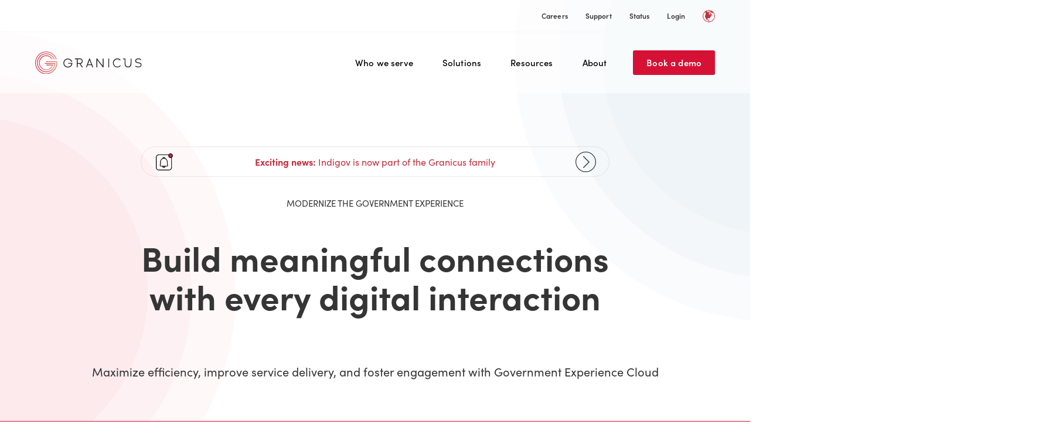

--- FILE ---
content_type: text/html; charset=UTF-8
request_url: https://granicus.com/
body_size: 43604
content:
<!doctype html>
<html lang="en" style="width: 100vw;" class="home wp-singular page-template page-template-page-templates page-template-home page-template-page-templateshome-php page page-id-6 wp-theme-granicus-international browser-apple-safari os-mac en-current-language">
<head>
<meta charset="utf-8"><script type="text/javascript">(window.NREUM||(NREUM={})).init={ajax:{deny_list:["bam.nr-data.net"]},feature_flags:["soft_nav"]};(window.NREUM||(NREUM={})).loader_config={licenseKey:"ca501bbaf9",applicationID:"199882814",browserID:"199882850"};;/*! For license information please see nr-loader-rum-1.308.0.min.js.LICENSE.txt */
(()=>{var e,t,r={163:(e,t,r)=>{"use strict";r.d(t,{j:()=>E});var n=r(384),i=r(1741);var a=r(2555);r(860).K7.genericEvents;const s="experimental.resources",o="register",c=e=>{if(!e||"string"!=typeof e)return!1;try{document.createDocumentFragment().querySelector(e)}catch{return!1}return!0};var d=r(2614),u=r(944),l=r(8122);const f="[data-nr-mask]",g=e=>(0,l.a)(e,(()=>{const e={feature_flags:[],experimental:{allow_registered_children:!1,resources:!1},mask_selector:"*",block_selector:"[data-nr-block]",mask_input_options:{color:!1,date:!1,"datetime-local":!1,email:!1,month:!1,number:!1,range:!1,search:!1,tel:!1,text:!1,time:!1,url:!1,week:!1,textarea:!1,select:!1,password:!0}};return{ajax:{deny_list:void 0,block_internal:!0,enabled:!0,autoStart:!0},api:{get allow_registered_children(){return e.feature_flags.includes(o)||e.experimental.allow_registered_children},set allow_registered_children(t){e.experimental.allow_registered_children=t},duplicate_registered_data:!1},browser_consent_mode:{enabled:!1},distributed_tracing:{enabled:void 0,exclude_newrelic_header:void 0,cors_use_newrelic_header:void 0,cors_use_tracecontext_headers:void 0,allowed_origins:void 0},get feature_flags(){return e.feature_flags},set feature_flags(t){e.feature_flags=t},generic_events:{enabled:!0,autoStart:!0},harvest:{interval:30},jserrors:{enabled:!0,autoStart:!0},logging:{enabled:!0,autoStart:!0},metrics:{enabled:!0,autoStart:!0},obfuscate:void 0,page_action:{enabled:!0},page_view_event:{enabled:!0,autoStart:!0},page_view_timing:{enabled:!0,autoStart:!0},performance:{capture_marks:!1,capture_measures:!1,capture_detail:!0,resources:{get enabled(){return e.feature_flags.includes(s)||e.experimental.resources},set enabled(t){e.experimental.resources=t},asset_types:[],first_party_domains:[],ignore_newrelic:!0}},privacy:{cookies_enabled:!0},proxy:{assets:void 0,beacon:void 0},session:{expiresMs:d.wk,inactiveMs:d.BB},session_replay:{autoStart:!0,enabled:!1,preload:!1,sampling_rate:10,error_sampling_rate:100,collect_fonts:!1,inline_images:!1,fix_stylesheets:!0,mask_all_inputs:!0,get mask_text_selector(){return e.mask_selector},set mask_text_selector(t){c(t)?e.mask_selector="".concat(t,",").concat(f):""===t||null===t?e.mask_selector=f:(0,u.R)(5,t)},get block_class(){return"nr-block"},get ignore_class(){return"nr-ignore"},get mask_text_class(){return"nr-mask"},get block_selector(){return e.block_selector},set block_selector(t){c(t)?e.block_selector+=",".concat(t):""!==t&&(0,u.R)(6,t)},get mask_input_options(){return e.mask_input_options},set mask_input_options(t){t&&"object"==typeof t?e.mask_input_options={...t,password:!0}:(0,u.R)(7,t)}},session_trace:{enabled:!0,autoStart:!0},soft_navigations:{enabled:!0,autoStart:!0},spa:{enabled:!0,autoStart:!0},ssl:void 0,user_actions:{enabled:!0,elementAttributes:["id","className","tagName","type"]}}})());var p=r(6154),m=r(9324);let h=0;const v={buildEnv:m.F3,distMethod:m.Xs,version:m.xv,originTime:p.WN},b={consented:!1},y={appMetadata:{},get consented(){return this.session?.state?.consent||b.consented},set consented(e){b.consented=e},customTransaction:void 0,denyList:void 0,disabled:!1,harvester:void 0,isolatedBacklog:!1,isRecording:!1,loaderType:void 0,maxBytes:3e4,obfuscator:void 0,onerror:void 0,ptid:void 0,releaseIds:{},session:void 0,timeKeeper:void 0,registeredEntities:[],jsAttributesMetadata:{bytes:0},get harvestCount(){return++h}},_=e=>{const t=(0,l.a)(e,y),r=Object.keys(v).reduce((e,t)=>(e[t]={value:v[t],writable:!1,configurable:!0,enumerable:!0},e),{});return Object.defineProperties(t,r)};var w=r(5701);const x=e=>{const t=e.startsWith("http");e+="/",r.p=t?e:"https://"+e};var R=r(7836),k=r(3241);const A={accountID:void 0,trustKey:void 0,agentID:void 0,licenseKey:void 0,applicationID:void 0,xpid:void 0},S=e=>(0,l.a)(e,A),T=new Set;function E(e,t={},r,s){let{init:o,info:c,loader_config:d,runtime:u={},exposed:l=!0}=t;if(!c){const e=(0,n.pV)();o=e.init,c=e.info,d=e.loader_config}e.init=g(o||{}),e.loader_config=S(d||{}),c.jsAttributes??={},p.bv&&(c.jsAttributes.isWorker=!0),e.info=(0,a.D)(c);const f=e.init,m=[c.beacon,c.errorBeacon];T.has(e.agentIdentifier)||(f.proxy.assets&&(x(f.proxy.assets),m.push(f.proxy.assets)),f.proxy.beacon&&m.push(f.proxy.beacon),e.beacons=[...m],function(e){const t=(0,n.pV)();Object.getOwnPropertyNames(i.W.prototype).forEach(r=>{const n=i.W.prototype[r];if("function"!=typeof n||"constructor"===n)return;let a=t[r];e[r]&&!1!==e.exposed&&"micro-agent"!==e.runtime?.loaderType&&(t[r]=(...t)=>{const n=e[r](...t);return a?a(...t):n})})}(e),(0,n.US)("activatedFeatures",w.B)),u.denyList=[...f.ajax.deny_list||[],...f.ajax.block_internal?m:[]],u.ptid=e.agentIdentifier,u.loaderType=r,e.runtime=_(u),T.has(e.agentIdentifier)||(e.ee=R.ee.get(e.agentIdentifier),e.exposed=l,(0,k.W)({agentIdentifier:e.agentIdentifier,drained:!!w.B?.[e.agentIdentifier],type:"lifecycle",name:"initialize",feature:void 0,data:e.config})),T.add(e.agentIdentifier)}},384:(e,t,r)=>{"use strict";r.d(t,{NT:()=>s,US:()=>u,Zm:()=>o,bQ:()=>d,dV:()=>c,pV:()=>l});var n=r(6154),i=r(1863),a=r(1910);const s={beacon:"bam.nr-data.net",errorBeacon:"bam.nr-data.net"};function o(){return n.gm.NREUM||(n.gm.NREUM={}),void 0===n.gm.newrelic&&(n.gm.newrelic=n.gm.NREUM),n.gm.NREUM}function c(){let e=o();return e.o||(e.o={ST:n.gm.setTimeout,SI:n.gm.setImmediate||n.gm.setInterval,CT:n.gm.clearTimeout,XHR:n.gm.XMLHttpRequest,REQ:n.gm.Request,EV:n.gm.Event,PR:n.gm.Promise,MO:n.gm.MutationObserver,FETCH:n.gm.fetch,WS:n.gm.WebSocket},(0,a.i)(...Object.values(e.o))),e}function d(e,t){let r=o();r.initializedAgents??={},t.initializedAt={ms:(0,i.t)(),date:new Date},r.initializedAgents[e]=t}function u(e,t){o()[e]=t}function l(){return function(){let e=o();const t=e.info||{};e.info={beacon:s.beacon,errorBeacon:s.errorBeacon,...t}}(),function(){let e=o();const t=e.init||{};e.init={...t}}(),c(),function(){let e=o();const t=e.loader_config||{};e.loader_config={...t}}(),o()}},782:(e,t,r)=>{"use strict";r.d(t,{T:()=>n});const n=r(860).K7.pageViewTiming},860:(e,t,r)=>{"use strict";r.d(t,{$J:()=>u,K7:()=>c,P3:()=>d,XX:()=>i,Yy:()=>o,df:()=>a,qY:()=>n,v4:()=>s});const n="events",i="jserrors",a="browser/blobs",s="rum",o="browser/logs",c={ajax:"ajax",genericEvents:"generic_events",jserrors:i,logging:"logging",metrics:"metrics",pageAction:"page_action",pageViewEvent:"page_view_event",pageViewTiming:"page_view_timing",sessionReplay:"session_replay",sessionTrace:"session_trace",softNav:"soft_navigations",spa:"spa"},d={[c.pageViewEvent]:1,[c.pageViewTiming]:2,[c.metrics]:3,[c.jserrors]:4,[c.spa]:5,[c.ajax]:6,[c.sessionTrace]:7,[c.softNav]:8,[c.sessionReplay]:9,[c.logging]:10,[c.genericEvents]:11},u={[c.pageViewEvent]:s,[c.pageViewTiming]:n,[c.ajax]:n,[c.spa]:n,[c.softNav]:n,[c.metrics]:i,[c.jserrors]:i,[c.sessionTrace]:a,[c.sessionReplay]:a,[c.logging]:o,[c.genericEvents]:"ins"}},944:(e,t,r)=>{"use strict";r.d(t,{R:()=>i});var n=r(3241);function i(e,t){"function"==typeof console.debug&&(console.debug("New Relic Warning: https://github.com/newrelic/newrelic-browser-agent/blob/main/docs/warning-codes.md#".concat(e),t),(0,n.W)({agentIdentifier:null,drained:null,type:"data",name:"warn",feature:"warn",data:{code:e,secondary:t}}))}},1687:(e,t,r)=>{"use strict";r.d(t,{Ak:()=>d,Ze:()=>f,x3:()=>u});var n=r(3241),i=r(7836),a=r(3606),s=r(860),o=r(2646);const c={};function d(e,t){const r={staged:!1,priority:s.P3[t]||0};l(e),c[e].get(t)||c[e].set(t,r)}function u(e,t){e&&c[e]&&(c[e].get(t)&&c[e].delete(t),p(e,t,!1),c[e].size&&g(e))}function l(e){if(!e)throw new Error("agentIdentifier required");c[e]||(c[e]=new Map)}function f(e="",t="feature",r=!1){if(l(e),!e||!c[e].get(t)||r)return p(e,t);c[e].get(t).staged=!0,g(e)}function g(e){const t=Array.from(c[e]);t.every(([e,t])=>t.staged)&&(t.sort((e,t)=>e[1].priority-t[1].priority),t.forEach(([t])=>{c[e].delete(t),p(e,t)}))}function p(e,t,r=!0){const s=e?i.ee.get(e):i.ee,c=a.i.handlers;if(!s.aborted&&s.backlog&&c){if((0,n.W)({agentIdentifier:e,type:"lifecycle",name:"drain",feature:t}),r){const e=s.backlog[t],r=c[t];if(r){for(let t=0;e&&t<e.length;++t)m(e[t],r);Object.entries(r).forEach(([e,t])=>{Object.values(t||{}).forEach(t=>{t[0]?.on&&t[0]?.context()instanceof o.y&&t[0].on(e,t[1])})})}}s.isolatedBacklog||delete c[t],s.backlog[t]=null,s.emit("drain-"+t,[])}}function m(e,t){var r=e[1];Object.values(t[r]||{}).forEach(t=>{var r=e[0];if(t[0]===r){var n=t[1],i=e[3],a=e[2];n.apply(i,a)}})}},1738:(e,t,r)=>{"use strict";r.d(t,{U:()=>g,Y:()=>f});var n=r(3241),i=r(9908),a=r(1863),s=r(944),o=r(5701),c=r(3969),d=r(8362),u=r(860),l=r(4261);function f(e,t,r,a){const f=a||r;!f||f[e]&&f[e]!==d.d.prototype[e]||(f[e]=function(){(0,i.p)(c.xV,["API/"+e+"/called"],void 0,u.K7.metrics,r.ee),(0,n.W)({agentIdentifier:r.agentIdentifier,drained:!!o.B?.[r.agentIdentifier],type:"data",name:"api",feature:l.Pl+e,data:{}});try{return t.apply(this,arguments)}catch(e){(0,s.R)(23,e)}})}function g(e,t,r,n,s){const o=e.info;null===r?delete o.jsAttributes[t]:o.jsAttributes[t]=r,(s||null===r)&&(0,i.p)(l.Pl+n,[(0,a.t)(),t,r],void 0,"session",e.ee)}},1741:(e,t,r)=>{"use strict";r.d(t,{W:()=>a});var n=r(944),i=r(4261);class a{#e(e,...t){if(this[e]!==a.prototype[e])return this[e](...t);(0,n.R)(35,e)}addPageAction(e,t){return this.#e(i.hG,e,t)}register(e){return this.#e(i.eY,e)}recordCustomEvent(e,t){return this.#e(i.fF,e,t)}setPageViewName(e,t){return this.#e(i.Fw,e,t)}setCustomAttribute(e,t,r){return this.#e(i.cD,e,t,r)}noticeError(e,t){return this.#e(i.o5,e,t)}setUserId(e,t=!1){return this.#e(i.Dl,e,t)}setApplicationVersion(e){return this.#e(i.nb,e)}setErrorHandler(e){return this.#e(i.bt,e)}addRelease(e,t){return this.#e(i.k6,e,t)}log(e,t){return this.#e(i.$9,e,t)}start(){return this.#e(i.d3)}finished(e){return this.#e(i.BL,e)}recordReplay(){return this.#e(i.CH)}pauseReplay(){return this.#e(i.Tb)}addToTrace(e){return this.#e(i.U2,e)}setCurrentRouteName(e){return this.#e(i.PA,e)}interaction(e){return this.#e(i.dT,e)}wrapLogger(e,t,r){return this.#e(i.Wb,e,t,r)}measure(e,t){return this.#e(i.V1,e,t)}consent(e){return this.#e(i.Pv,e)}}},1863:(e,t,r)=>{"use strict";function n(){return Math.floor(performance.now())}r.d(t,{t:()=>n})},1910:(e,t,r)=>{"use strict";r.d(t,{i:()=>a});var n=r(944);const i=new Map;function a(...e){return e.every(e=>{if(i.has(e))return i.get(e);const t="function"==typeof e?e.toString():"",r=t.includes("[native code]"),a=t.includes("nrWrapper");return r||a||(0,n.R)(64,e?.name||t),i.set(e,r),r})}},2555:(e,t,r)=>{"use strict";r.d(t,{D:()=>o,f:()=>s});var n=r(384),i=r(8122);const a={beacon:n.NT.beacon,errorBeacon:n.NT.errorBeacon,licenseKey:void 0,applicationID:void 0,sa:void 0,queueTime:void 0,applicationTime:void 0,ttGuid:void 0,user:void 0,account:void 0,product:void 0,extra:void 0,jsAttributes:{},userAttributes:void 0,atts:void 0,transactionName:void 0,tNamePlain:void 0};function s(e){try{return!!e.licenseKey&&!!e.errorBeacon&&!!e.applicationID}catch(e){return!1}}const o=e=>(0,i.a)(e,a)},2614:(e,t,r)=>{"use strict";r.d(t,{BB:()=>s,H3:()=>n,g:()=>d,iL:()=>c,tS:()=>o,uh:()=>i,wk:()=>a});const n="NRBA",i="SESSION",a=144e5,s=18e5,o={STARTED:"session-started",PAUSE:"session-pause",RESET:"session-reset",RESUME:"session-resume",UPDATE:"session-update"},c={SAME_TAB:"same-tab",CROSS_TAB:"cross-tab"},d={OFF:0,FULL:1,ERROR:2}},2646:(e,t,r)=>{"use strict";r.d(t,{y:()=>n});class n{constructor(e){this.contextId=e}}},2843:(e,t,r)=>{"use strict";r.d(t,{G:()=>a,u:()=>i});var n=r(3878);function i(e,t=!1,r,i){(0,n.DD)("visibilitychange",function(){if(t)return void("hidden"===document.visibilityState&&e());e(document.visibilityState)},r,i)}function a(e,t,r){(0,n.sp)("pagehide",e,t,r)}},3241:(e,t,r)=>{"use strict";r.d(t,{W:()=>a});var n=r(6154);const i="newrelic";function a(e={}){try{n.gm.dispatchEvent(new CustomEvent(i,{detail:e}))}catch(e){}}},3606:(e,t,r)=>{"use strict";r.d(t,{i:()=>a});var n=r(9908);a.on=s;var i=a.handlers={};function a(e,t,r,a){s(a||n.d,i,e,t,r)}function s(e,t,r,i,a){a||(a="feature"),e||(e=n.d);var s=t[a]=t[a]||{};(s[r]=s[r]||[]).push([e,i])}},3878:(e,t,r)=>{"use strict";function n(e,t){return{capture:e,passive:!1,signal:t}}function i(e,t,r=!1,i){window.addEventListener(e,t,n(r,i))}function a(e,t,r=!1,i){document.addEventListener(e,t,n(r,i))}r.d(t,{DD:()=>a,jT:()=>n,sp:()=>i})},3969:(e,t,r)=>{"use strict";r.d(t,{TZ:()=>n,XG:()=>o,rs:()=>i,xV:()=>s,z_:()=>a});const n=r(860).K7.metrics,i="sm",a="cm",s="storeSupportabilityMetrics",o="storeEventMetrics"},4234:(e,t,r)=>{"use strict";r.d(t,{W:()=>a});var n=r(7836),i=r(1687);class a{constructor(e,t){this.agentIdentifier=e,this.ee=n.ee.get(e),this.featureName=t,this.blocked=!1}deregisterDrain(){(0,i.x3)(this.agentIdentifier,this.featureName)}}},4261:(e,t,r)=>{"use strict";r.d(t,{$9:()=>d,BL:()=>o,CH:()=>g,Dl:()=>_,Fw:()=>y,PA:()=>h,Pl:()=>n,Pv:()=>k,Tb:()=>l,U2:()=>a,V1:()=>R,Wb:()=>x,bt:()=>b,cD:()=>v,d3:()=>w,dT:()=>c,eY:()=>p,fF:()=>f,hG:()=>i,k6:()=>s,nb:()=>m,o5:()=>u});const n="api-",i="addPageAction",a="addToTrace",s="addRelease",o="finished",c="interaction",d="log",u="noticeError",l="pauseReplay",f="recordCustomEvent",g="recordReplay",p="register",m="setApplicationVersion",h="setCurrentRouteName",v="setCustomAttribute",b="setErrorHandler",y="setPageViewName",_="setUserId",w="start",x="wrapLogger",R="measure",k="consent"},5289:(e,t,r)=>{"use strict";r.d(t,{GG:()=>s,Qr:()=>c,sB:()=>o});var n=r(3878),i=r(6389);function a(){return"undefined"==typeof document||"complete"===document.readyState}function s(e,t){if(a())return e();const r=(0,i.J)(e),s=setInterval(()=>{a()&&(clearInterval(s),r())},500);(0,n.sp)("load",r,t)}function o(e){if(a())return e();(0,n.DD)("DOMContentLoaded",e)}function c(e){if(a())return e();(0,n.sp)("popstate",e)}},5607:(e,t,r)=>{"use strict";r.d(t,{W:()=>n});const n=(0,r(9566).bz)()},5701:(e,t,r)=>{"use strict";r.d(t,{B:()=>a,t:()=>s});var n=r(3241);const i=new Set,a={};function s(e,t){const r=t.agentIdentifier;a[r]??={},e&&"object"==typeof e&&(i.has(r)||(t.ee.emit("rumresp",[e]),a[r]=e,i.add(r),(0,n.W)({agentIdentifier:r,loaded:!0,drained:!0,type:"lifecycle",name:"load",feature:void 0,data:e})))}},6154:(e,t,r)=>{"use strict";r.d(t,{OF:()=>c,RI:()=>i,WN:()=>u,bv:()=>a,eN:()=>l,gm:()=>s,mw:()=>o,sb:()=>d});var n=r(1863);const i="undefined"!=typeof window&&!!window.document,a="undefined"!=typeof WorkerGlobalScope&&("undefined"!=typeof self&&self instanceof WorkerGlobalScope&&self.navigator instanceof WorkerNavigator||"undefined"!=typeof globalThis&&globalThis instanceof WorkerGlobalScope&&globalThis.navigator instanceof WorkerNavigator),s=i?window:"undefined"!=typeof WorkerGlobalScope&&("undefined"!=typeof self&&self instanceof WorkerGlobalScope&&self||"undefined"!=typeof globalThis&&globalThis instanceof WorkerGlobalScope&&globalThis),o=Boolean("hidden"===s?.document?.visibilityState),c=/iPad|iPhone|iPod/.test(s.navigator?.userAgent),d=c&&"undefined"==typeof SharedWorker,u=((()=>{const e=s.navigator?.userAgent?.match(/Firefox[/\s](\d+\.\d+)/);Array.isArray(e)&&e.length>=2&&e[1]})(),Date.now()-(0,n.t)()),l=()=>"undefined"!=typeof PerformanceNavigationTiming&&s?.performance?.getEntriesByType("navigation")?.[0]?.responseStart},6389:(e,t,r)=>{"use strict";function n(e,t=500,r={}){const n=r?.leading||!1;let i;return(...r)=>{n&&void 0===i&&(e.apply(this,r),i=setTimeout(()=>{i=clearTimeout(i)},t)),n||(clearTimeout(i),i=setTimeout(()=>{e.apply(this,r)},t))}}function i(e){let t=!1;return(...r)=>{t||(t=!0,e.apply(this,r))}}r.d(t,{J:()=>i,s:()=>n})},6630:(e,t,r)=>{"use strict";r.d(t,{T:()=>n});const n=r(860).K7.pageViewEvent},7699:(e,t,r)=>{"use strict";r.d(t,{It:()=>a,KC:()=>o,No:()=>i,qh:()=>s});var n=r(860);const i=16e3,a=1e6,s="SESSION_ERROR",o={[n.K7.logging]:!0,[n.K7.genericEvents]:!1,[n.K7.jserrors]:!1,[n.K7.ajax]:!1}},7836:(e,t,r)=>{"use strict";r.d(t,{P:()=>o,ee:()=>c});var n=r(384),i=r(8990),a=r(2646),s=r(5607);const o="nr@context:".concat(s.W),c=function e(t,r){var n={},s={},u={},l=!1;try{l=16===r.length&&d.initializedAgents?.[r]?.runtime.isolatedBacklog}catch(e){}var f={on:p,addEventListener:p,removeEventListener:function(e,t){var r=n[e];if(!r)return;for(var i=0;i<r.length;i++)r[i]===t&&r.splice(i,1)},emit:function(e,r,n,i,a){!1!==a&&(a=!0);if(c.aborted&&!i)return;t&&a&&t.emit(e,r,n);var o=g(n);m(e).forEach(e=>{e.apply(o,r)});var d=v()[s[e]];d&&d.push([f,e,r,o]);return o},get:h,listeners:m,context:g,buffer:function(e,t){const r=v();if(t=t||"feature",f.aborted)return;Object.entries(e||{}).forEach(([e,n])=>{s[n]=t,t in r||(r[t]=[])})},abort:function(){f._aborted=!0,Object.keys(f.backlog).forEach(e=>{delete f.backlog[e]})},isBuffering:function(e){return!!v()[s[e]]},debugId:r,backlog:l?{}:t&&"object"==typeof t.backlog?t.backlog:{},isolatedBacklog:l};return Object.defineProperty(f,"aborted",{get:()=>{let e=f._aborted||!1;return e||(t&&(e=t.aborted),e)}}),f;function g(e){return e&&e instanceof a.y?e:e?(0,i.I)(e,o,()=>new a.y(o)):new a.y(o)}function p(e,t){n[e]=m(e).concat(t)}function m(e){return n[e]||[]}function h(t){return u[t]=u[t]||e(f,t)}function v(){return f.backlog}}(void 0,"globalEE"),d=(0,n.Zm)();d.ee||(d.ee=c)},8122:(e,t,r)=>{"use strict";r.d(t,{a:()=>i});var n=r(944);function i(e,t){try{if(!e||"object"!=typeof e)return(0,n.R)(3);if(!t||"object"!=typeof t)return(0,n.R)(4);const r=Object.create(Object.getPrototypeOf(t),Object.getOwnPropertyDescriptors(t)),a=0===Object.keys(r).length?e:r;for(let s in a)if(void 0!==e[s])try{if(null===e[s]){r[s]=null;continue}Array.isArray(e[s])&&Array.isArray(t[s])?r[s]=Array.from(new Set([...e[s],...t[s]])):"object"==typeof e[s]&&"object"==typeof t[s]?r[s]=i(e[s],t[s]):r[s]=e[s]}catch(e){r[s]||(0,n.R)(1,e)}return r}catch(e){(0,n.R)(2,e)}}},8362:(e,t,r)=>{"use strict";r.d(t,{d:()=>a});var n=r(9566),i=r(1741);class a extends i.W{agentIdentifier=(0,n.LA)(16)}},8374:(e,t,r)=>{r.nc=(()=>{try{return document?.currentScript?.nonce}catch(e){}return""})()},8990:(e,t,r)=>{"use strict";r.d(t,{I:()=>i});var n=Object.prototype.hasOwnProperty;function i(e,t,r){if(n.call(e,t))return e[t];var i=r();if(Object.defineProperty&&Object.keys)try{return Object.defineProperty(e,t,{value:i,writable:!0,enumerable:!1}),i}catch(e){}return e[t]=i,i}},9324:(e,t,r)=>{"use strict";r.d(t,{F3:()=>i,Xs:()=>a,xv:()=>n});const n="1.308.0",i="PROD",a="CDN"},9566:(e,t,r)=>{"use strict";r.d(t,{LA:()=>o,bz:()=>s});var n=r(6154);const i="xxxxxxxx-xxxx-4xxx-yxxx-xxxxxxxxxxxx";function a(e,t){return e?15&e[t]:16*Math.random()|0}function s(){const e=n.gm?.crypto||n.gm?.msCrypto;let t,r=0;return e&&e.getRandomValues&&(t=e.getRandomValues(new Uint8Array(30))),i.split("").map(e=>"x"===e?a(t,r++).toString(16):"y"===e?(3&a()|8).toString(16):e).join("")}function o(e){const t=n.gm?.crypto||n.gm?.msCrypto;let r,i=0;t&&t.getRandomValues&&(r=t.getRandomValues(new Uint8Array(e)));const s=[];for(var o=0;o<e;o++)s.push(a(r,i++).toString(16));return s.join("")}},9908:(e,t,r)=>{"use strict";r.d(t,{d:()=>n,p:()=>i});var n=r(7836).ee.get("handle");function i(e,t,r,i,a){a?(a.buffer([e],i),a.emit(e,t,r)):(n.buffer([e],i),n.emit(e,t,r))}}},n={};function i(e){var t=n[e];if(void 0!==t)return t.exports;var a=n[e]={exports:{}};return r[e](a,a.exports,i),a.exports}i.m=r,i.d=(e,t)=>{for(var r in t)i.o(t,r)&&!i.o(e,r)&&Object.defineProperty(e,r,{enumerable:!0,get:t[r]})},i.f={},i.e=e=>Promise.all(Object.keys(i.f).reduce((t,r)=>(i.f[r](e,t),t),[])),i.u=e=>"nr-rum-1.308.0.min.js",i.o=(e,t)=>Object.prototype.hasOwnProperty.call(e,t),e={},t="NRBA-1.308.0.PROD:",i.l=(r,n,a,s)=>{if(e[r])e[r].push(n);else{var o,c;if(void 0!==a)for(var d=document.getElementsByTagName("script"),u=0;u<d.length;u++){var l=d[u];if(l.getAttribute("src")==r||l.getAttribute("data-webpack")==t+a){o=l;break}}if(!o){c=!0;var f={296:"sha512-+MIMDsOcckGXa1EdWHqFNv7P+JUkd5kQwCBr3KE6uCvnsBNUrdSt4a/3/L4j4TxtnaMNjHpza2/erNQbpacJQA=="};(o=document.createElement("script")).charset="utf-8",i.nc&&o.setAttribute("nonce",i.nc),o.setAttribute("data-webpack",t+a),o.src=r,0!==o.src.indexOf(window.location.origin+"/")&&(o.crossOrigin="anonymous"),f[s]&&(o.integrity=f[s])}e[r]=[n];var g=(t,n)=>{o.onerror=o.onload=null,clearTimeout(p);var i=e[r];if(delete e[r],o.parentNode&&o.parentNode.removeChild(o),i&&i.forEach(e=>e(n)),t)return t(n)},p=setTimeout(g.bind(null,void 0,{type:"timeout",target:o}),12e4);o.onerror=g.bind(null,o.onerror),o.onload=g.bind(null,o.onload),c&&document.head.appendChild(o)}},i.r=e=>{"undefined"!=typeof Symbol&&Symbol.toStringTag&&Object.defineProperty(e,Symbol.toStringTag,{value:"Module"}),Object.defineProperty(e,"__esModule",{value:!0})},i.p="https://js-agent.newrelic.com/",(()=>{var e={374:0,840:0};i.f.j=(t,r)=>{var n=i.o(e,t)?e[t]:void 0;if(0!==n)if(n)r.push(n[2]);else{var a=new Promise((r,i)=>n=e[t]=[r,i]);r.push(n[2]=a);var s=i.p+i.u(t),o=new Error;i.l(s,r=>{if(i.o(e,t)&&(0!==(n=e[t])&&(e[t]=void 0),n)){var a=r&&("load"===r.type?"missing":r.type),s=r&&r.target&&r.target.src;o.message="Loading chunk "+t+" failed: ("+a+": "+s+")",o.name="ChunkLoadError",o.type=a,o.request=s,n[1](o)}},"chunk-"+t,t)}};var t=(t,r)=>{var n,a,[s,o,c]=r,d=0;if(s.some(t=>0!==e[t])){for(n in o)i.o(o,n)&&(i.m[n]=o[n]);if(c)c(i)}for(t&&t(r);d<s.length;d++)a=s[d],i.o(e,a)&&e[a]&&e[a][0](),e[a]=0},r=self["webpackChunk:NRBA-1.308.0.PROD"]=self["webpackChunk:NRBA-1.308.0.PROD"]||[];r.forEach(t.bind(null,0)),r.push=t.bind(null,r.push.bind(r))})(),(()=>{"use strict";i(8374);var e=i(8362),t=i(860);const r=Object.values(t.K7);var n=i(163);var a=i(9908),s=i(1863),o=i(4261),c=i(1738);var d=i(1687),u=i(4234),l=i(5289),f=i(6154),g=i(944),p=i(384);const m=e=>f.RI&&!0===e?.privacy.cookies_enabled;function h(e){return!!(0,p.dV)().o.MO&&m(e)&&!0===e?.session_trace.enabled}var v=i(6389),b=i(7699);class y extends u.W{constructor(e,t){super(e.agentIdentifier,t),this.agentRef=e,this.abortHandler=void 0,this.featAggregate=void 0,this.loadedSuccessfully=void 0,this.onAggregateImported=new Promise(e=>{this.loadedSuccessfully=e}),this.deferred=Promise.resolve(),!1===e.init[this.featureName].autoStart?this.deferred=new Promise((t,r)=>{this.ee.on("manual-start-all",(0,v.J)(()=>{(0,d.Ak)(e.agentIdentifier,this.featureName),t()}))}):(0,d.Ak)(e.agentIdentifier,t)}importAggregator(e,t,r={}){if(this.featAggregate)return;const n=async()=>{let n;await this.deferred;try{if(m(e.init)){const{setupAgentSession:t}=await i.e(296).then(i.bind(i,3305));n=t(e)}}catch(e){(0,g.R)(20,e),this.ee.emit("internal-error",[e]),(0,a.p)(b.qh,[e],void 0,this.featureName,this.ee)}try{if(!this.#t(this.featureName,n,e.init))return(0,d.Ze)(this.agentIdentifier,this.featureName),void this.loadedSuccessfully(!1);const{Aggregate:i}=await t();this.featAggregate=new i(e,r),e.runtime.harvester.initializedAggregates.push(this.featAggregate),this.loadedSuccessfully(!0)}catch(e){(0,g.R)(34,e),this.abortHandler?.(),(0,d.Ze)(this.agentIdentifier,this.featureName,!0),this.loadedSuccessfully(!1),this.ee&&this.ee.abort()}};f.RI?(0,l.GG)(()=>n(),!0):n()}#t(e,r,n){if(this.blocked)return!1;switch(e){case t.K7.sessionReplay:return h(n)&&!!r;case t.K7.sessionTrace:return!!r;default:return!0}}}var _=i(6630),w=i(2614),x=i(3241);class R extends y{static featureName=_.T;constructor(e){var t;super(e,_.T),this.setupInspectionEvents(e.agentIdentifier),t=e,(0,c.Y)(o.Fw,function(e,r){"string"==typeof e&&("/"!==e.charAt(0)&&(e="/"+e),t.runtime.customTransaction=(r||"http://custom.transaction")+e,(0,a.p)(o.Pl+o.Fw,[(0,s.t)()],void 0,void 0,t.ee))},t),this.importAggregator(e,()=>i.e(296).then(i.bind(i,3943)))}setupInspectionEvents(e){const t=(t,r)=>{t&&(0,x.W)({agentIdentifier:e,timeStamp:t.timeStamp,loaded:"complete"===t.target.readyState,type:"window",name:r,data:t.target.location+""})};(0,l.sB)(e=>{t(e,"DOMContentLoaded")}),(0,l.GG)(e=>{t(e,"load")}),(0,l.Qr)(e=>{t(e,"navigate")}),this.ee.on(w.tS.UPDATE,(t,r)=>{(0,x.W)({agentIdentifier:e,type:"lifecycle",name:"session",data:r})})}}class k extends e.d{constructor(e){var t;(super(),f.gm)?(this.features={},(0,p.bQ)(this.agentIdentifier,this),this.desiredFeatures=new Set(e.features||[]),this.desiredFeatures.add(R),(0,n.j)(this,e,e.loaderType||"agent"),t=this,(0,c.Y)(o.cD,function(e,r,n=!1){if("string"==typeof e){if(["string","number","boolean"].includes(typeof r)||null===r)return(0,c.U)(t,e,r,o.cD,n);(0,g.R)(40,typeof r)}else(0,g.R)(39,typeof e)},t),function(e){(0,c.Y)(o.Dl,function(t,r=!1){if("string"!=typeof t&&null!==t)return void(0,g.R)(41,typeof t);const n=e.info.jsAttributes["enduser.id"];r&&null!=n&&n!==t?(0,a.p)(o.Pl+"setUserIdAndResetSession",[t],void 0,"session",e.ee):(0,c.U)(e,"enduser.id",t,o.Dl,!0)},e)}(this),function(e){(0,c.Y)(o.nb,function(t){if("string"==typeof t||null===t)return(0,c.U)(e,"application.version",t,o.nb,!1);(0,g.R)(42,typeof t)},e)}(this),function(e){(0,c.Y)(o.d3,function(){e.ee.emit("manual-start-all")},e)}(this),function(e){(0,c.Y)(o.Pv,function(t=!0){if("boolean"==typeof t){if((0,a.p)(o.Pl+o.Pv,[t],void 0,"session",e.ee),e.runtime.consented=t,t){const t=e.features.page_view_event;t.onAggregateImported.then(e=>{const r=t.featAggregate;e&&!r.sentRum&&r.sendRum()})}}else(0,g.R)(65,typeof t)},e)}(this),this.run()):(0,g.R)(21)}get config(){return{info:this.info,init:this.init,loader_config:this.loader_config,runtime:this.runtime}}get api(){return this}run(){try{const e=function(e){const t={};return r.forEach(r=>{t[r]=!!e[r]?.enabled}),t}(this.init),n=[...this.desiredFeatures];n.sort((e,r)=>t.P3[e.featureName]-t.P3[r.featureName]),n.forEach(r=>{if(!e[r.featureName]&&r.featureName!==t.K7.pageViewEvent)return;if(r.featureName===t.K7.spa)return void(0,g.R)(67);const n=function(e){switch(e){case t.K7.ajax:return[t.K7.jserrors];case t.K7.sessionTrace:return[t.K7.ajax,t.K7.pageViewEvent];case t.K7.sessionReplay:return[t.K7.sessionTrace];case t.K7.pageViewTiming:return[t.K7.pageViewEvent];default:return[]}}(r.featureName).filter(e=>!(e in this.features));n.length>0&&(0,g.R)(36,{targetFeature:r.featureName,missingDependencies:n}),this.features[r.featureName]=new r(this)})}catch(e){(0,g.R)(22,e);for(const e in this.features)this.features[e].abortHandler?.();const t=(0,p.Zm)();delete t.initializedAgents[this.agentIdentifier]?.features,delete this.sharedAggregator;return t.ee.get(this.agentIdentifier).abort(),!1}}}var A=i(2843),S=i(782);class T extends y{static featureName=S.T;constructor(e){super(e,S.T),f.RI&&((0,A.u)(()=>(0,a.p)("docHidden",[(0,s.t)()],void 0,S.T,this.ee),!0),(0,A.G)(()=>(0,a.p)("winPagehide",[(0,s.t)()],void 0,S.T,this.ee)),this.importAggregator(e,()=>i.e(296).then(i.bind(i,2117))))}}var E=i(3969);class I extends y{static featureName=E.TZ;constructor(e){super(e,E.TZ),f.RI&&document.addEventListener("securitypolicyviolation",e=>{(0,a.p)(E.xV,["Generic/CSPViolation/Detected"],void 0,this.featureName,this.ee)}),this.importAggregator(e,()=>i.e(296).then(i.bind(i,9623)))}}new k({features:[R,T,I],loaderType:"lite"})})()})();</script>
<meta name="viewport" content="width=device-width, initial-scale=1">
<meta name="facebook-domain-verification" content="ta2r8epj844msb1mu9kgt89t97ck0b" />
	<title>Granicus | The Citizen Experience Platform for Government</title>

	<!-- <link rel="stylesheet" href="https://use.typekit.net/afs4rqo.css"> -->
	<link rel="preconnect" href="https://use.typekit.net" crossorigin>
	<script>
		// Include the Web Font Loader library
		(function(d) {
			var config = {
				kitId: 'afs4rqo',
				scriptTimeout: 2000,
				async: true
			};
			var h = d.documentElement, t = setTimeout(function(){
				h.className = h.className.replace(/\bwf-loading\b/g, "") + " wf-inactive";
			}, config.scriptTimeout);
			var tk = d.createElement("script"), f = false, s = d.getElementsByTagName("script")[0], a;
			h.className += " wf-loading";
			tk.src = 'https://use.typekit.net/' + config.kitId + '.js';
			tk.async = true;
			tk.onload = tk.onreadystatechange = function() {
				a = this.readyState;
				if (f || a && a != "complete" && a != "loaded") return;
				f = true;
				clearTimeout(t);
				try { Typekit.load(config); } catch (e) {}
			};
			s.parentNode.insertBefore(tk, s);
		})(document);
	</script>

	<meta name='robots' content='index, follow, max-image-preview:large, max-snippet:-1, max-video-preview:-1' />
<link rel="alternate" hreflang="en" href="https://granicus.com/" />
<link rel="alternate" hreflang="es" href="https://granicus.com/es/" />
<link rel="alternate" hreflang="en-gb" href="https://granicus.com/uk/" />
<link rel="alternate" hreflang="en-au" href="https://granicus.com/anz/" />
<link rel="alternate" hreflang="dm" href="https://granicus.com/dm/" />
<link rel="alternate" hreflang="dme" href="https://granicus.com/dme/" />
<link rel="alternate" hreflang="x-default" href="https://granicus.com/" />

	<!-- This site is optimized with the Yoast SEO plugin v26.7 - https://yoast.com/wordpress/plugins/seo/ -->
	<meta name="description" content="Citizen Experience Platform Transforming How Governments Serve. Granicus technology connects 330M people &amp; 7,000+ government organizations." />
	<link rel="canonical" href="https://granicus.com/" />
	<meta property="og:locale" content="en_US" />
	<meta property="og:type" content="website" />
	<meta property="og:title" content="Granicus | The Citizen Experience Platform for Government" />
	<meta property="og:description" content="Citizen Experience Platform Transforming How Governments Serve. Granicus technology connects 330M people &amp; 7,000+ government organizations." />
	<meta property="og:url" content="https://granicus.com/" />
	<meta property="og:site_name" content="Granicus" />
	<meta property="article:publisher" content="https://www.facebook.com/granicusco/" />
	<meta property="article:modified_time" content="2026-01-14T19:27:04+00:00" />
	<meta property="og:image" content="https://granicus.com/wp-content/uploads/Yoast-Logo.png" />
	<meta property="og:image:width" content="1204" />
	<meta property="og:image:height" content="675" />
	<meta property="og:image:type" content="image/png" />
	<meta name="twitter:card" content="summary_large_image" />
	<meta name="twitter:site" content="@Granicus" />
	<script type="application/ld+json" class="yoast-schema-graph">{"@context":"https://schema.org","@graph":[{"@type":"WebPage","@id":"https://granicus.com/","url":"https://granicus.com/","name":"Granicus | The Citizen Experience Platform for Government","isPartOf":{"@id":"https://granicus.com/#website"},"about":{"@id":"https://granicus.com/#organization"},"datePublished":"2022-12-13T21:01:28+00:00","dateModified":"2026-01-14T19:27:04+00:00","description":"Citizen Experience Platform Transforming How Governments Serve. Granicus technology connects 330M people & 7,000+ government organizations.","breadcrumb":{"@id":"https://granicus.com/#breadcrumb"},"inLanguage":"en-US","potentialAction":[{"@type":"ReadAction","target":["https://granicus.com/"]}]},{"@type":"BreadcrumbList","@id":"https://granicus.com/#breadcrumb","itemListElement":[{"@type":"ListItem","position":1,"name":"Home"}]},{"@type":"WebSite","@id":"https://granicus.com/#website","url":"https://granicus.com/","name":"Granicus","description":"","publisher":{"@id":"https://granicus.com/#organization"},"potentialAction":[{"@type":"SearchAction","target":{"@type":"EntryPoint","urlTemplate":"https://granicus.com/?s={search_term_string}"},"query-input":{"@type":"PropertyValueSpecification","valueRequired":true,"valueName":"search_term_string"}}],"inLanguage":"en-US"},{"@type":"Organization","@id":"https://granicus.com/#organization","name":"Granicus","url":"https://granicus.com/","logo":{"@type":"ImageObject","inLanguage":"en-US","@id":"https://granicus.com/#/schema/logo/image/","url":"https://granicus.com/wp-content/uploads/2023/05/Granicus-G-logo-Red.svg","contentUrl":"https://granicus.com/wp-content/uploads/2023/05/Granicus-G-logo-Red.svg","width":"1024","height":"1024","caption":"Granicus"},"image":{"@id":"https://granicus.com/#/schema/logo/image/"},"sameAs":["https://www.facebook.com/granicusco/","https://x.com/Granicus","https://www.linkedin.com/company/granicusinc/","https://www.facebook.com/granicusco","https://www.facebook.com/granicuslac","https://www.youtube.com/@GranicusLAC","https://www.instagram.com/granicuslac/","https://www.linkedin.com/company/granicuslac","https://twitter.com/granicuslac/","https://twitter.com/GranicusUK"]}]}</script>
	<!-- / Yoast SEO plugin. -->


<link rel='dns-prefetch' href='//granicus.com' />
<link rel='dns-prefetch' href='//code.jquery.com' />
<link rel="alternate" title="oEmbed (JSON)" type="application/json+oembed" href="https://granicus.com/wp-json/oembed/1.0/embed?url=https%3A%2F%2Fgranicus.com%2F" />
<link rel="alternate" title="oEmbed (XML)" type="text/xml+oembed" href="https://granicus.com/wp-json/oembed/1.0/embed?url=https%3A%2F%2Fgranicus.com%2F&#038;format=xml" />
<style id='wp-img-auto-sizes-contain-inline-css' type='text/css'>
img:is([sizes=auto i],[sizes^="auto," i]){contain-intrinsic-size:3000px 1500px}
/*# sourceURL=wp-img-auto-sizes-contain-inline-css */
</style>
<style id='wp-emoji-styles-inline-css' type='text/css'>

	img.wp-smiley, img.emoji {
		display: inline !important;
		border: none !important;
		box-shadow: none !important;
		height: 1em !important;
		width: 1em !important;
		margin: 0 0.07em !important;
		vertical-align: -0.1em !important;
		background: none !important;
		padding: 0 !important;
	}
/*# sourceURL=wp-emoji-styles-inline-css */
</style>
<style id='classic-theme-styles-inline-css' type='text/css'>
/*! This file is auto-generated */
.wp-block-button__link{color:#fff;background-color:#32373c;border-radius:9999px;box-shadow:none;text-decoration:none;padding:calc(.667em + 2px) calc(1.333em + 2px);font-size:1.125em}.wp-block-file__button{background:#32373c;color:#fff;text-decoration:none}
/*# sourceURL=/wp-includes/css/classic-themes.min.css */
</style>
<link rel='stylesheet' id='menu-image-css' href='https://granicus.com/wp-content/plugins/menu-image/includes/css/menu-image.css?ver=3.13' type='text/css' media='all' />
<link rel='stylesheet' id='libraries-css' href='https://granicus.com/wp-content/themes/granicus-international/granicus-dist/css/libraries.css?ver=6.00000402' type='text/css' media='all' />
<link rel='stylesheet' id='stylesheet-css' href='https://granicus.com/wp-content/themes/granicus-international/style.css?ver=6.00000402' type='text/css' media='all' />
<script type="text/javascript" id="wpml-cookie-js-extra">
/* <![CDATA[ */
var wpml_cookies = {"wp-wpml_current_language":{"value":"en","expires":1,"path":"/"}};
var wpml_cookies = {"wp-wpml_current_language":{"value":"en","expires":1,"path":"/"}};
//# sourceURL=wpml-cookie-js-extra
/* ]]> */
</script>
<script type="text/javascript" src="https://granicus.com/wp-content/plugins/sitepress-multilingual-cms/res/js/cookies/language-cookie.js?ver=4.6.11" id="wpml-cookie-js" defer="defer" data-wp-strategy="defer"></script>
<link rel="https://api.w.org/" href="https://granicus.com/wp-json/" /><link rel="alternate" title="JSON" type="application/json" href="https://granicus.com/wp-json/wp/v2/pages/6" /><link rel="EditURI" type="application/rsd+xml" title="RSD" href="https://granicus.com/xmlrpc.php?rsd" />
<meta name="generator" content="WordPress 6.9" />
<link rel='shortlink' href='https://granicus.com/' />
<meta name="generator" content="WPML ver:4.6.11 stt:66,1,67,68,2,54;" />
<link rel="icon" href="https://granicus.com/wp-content/uploads/2023/06/cropped-cropped-logo-mark-32x32.png" sizes="32x32" />
<link rel="icon" href="https://granicus.com/wp-content/uploads/2023/06/cropped-cropped-logo-mark-192x192.png" sizes="192x192" />
<link rel="apple-touch-icon" href="https://granicus.com/wp-content/uploads/2023/06/cropped-cropped-logo-mark-180x180.png" />
<meta name="msapplication-TileImage" content="https://granicus.com/wp-content/uploads/2023/06/cropped-cropped-logo-mark-270x270.png" />

	
	<script>
		// global access to urls
		var siteOption = 'https://granicus.com';
		var homeURL = 'https://granicus.com';
		var ajaxURL = 'https://granicus.com/wp-json/wp/v2';
		var themeURL = 'https://granicus.com/wp-content/themes/granicus-international';
		var siteURL = 'https://granicus.com';
		var currentLanguage = 'en';
	</script>

	<!-- <script type="text/javascript" src="https://www.bugherd.com/sidebarv2.js?apikey=p1sryxbjjxjjqgp66ch3tg" async="true"></script> -->

            <!-- Google Tag Manager -->
        <script>(function(w,d,s,l,i){w[l]=w[l]||[];w[l].push({'gtm.start':
        new Date().getTime(),event:'gtm.js'});var f=d.getElementsByTagName(s)[0],
        j=d.createElement(s),dl=l!='dataLayer'?'&l='+l:'';j.async=true;j.src=
        'https://www.googletagmanager.com/gtm.js?id='+i+dl;f.parentNode.insertBefore(j,f);
        })(window,document,'script','dataLayer','GTM-T6B6G34');</script>
        <!-- End Google Tag Manager -->
    

<!-- DRIFT CHAT -->
<!-- <script>
    "use strict";

    !function() {
    var t = window.driftt = window.drift = window.driftt || [];
    if (!t.init) {
        if (t.invoked) return void (window.console && console.error && console.error("Drift snippet included twice."));
        t.invoked = !0, t.methods = [ "identify", "config", "track", "reset", "debug", "show", "ping", "page", "hide", "off", "on" ], 
        t.factory = function(e) {
        return function() {
            var n = Array.prototype.slice.call(arguments);
            return n.unshift(e), t.push(n), t;
        };
        }, t.methods.forEach(function(e) {
        t[e] = t.factory(e);
        }), t.load = function(t) {
        var e = 3e5, n = Math.ceil(new Date() / e) * e, o = document.createElement("script");
        o.type = "text/javascript", o.async = !0, o.crossorigin = "anonymous", o.src = "https://js.driftt.com/include/" + n + "/" + t + ".js";
        var i = document.getElementsByTagName("script")[0];
        i.parentNode.insertBefore(o, i);
        };
    }
    }();

    drift.SNIPPET_VERSION = '0.3.1';
    drift.load('ebg2zzyvte3r');
</script> --><style id='global-styles-inline-css' type='text/css'>
:root{--wp--preset--aspect-ratio--square: 1;--wp--preset--aspect-ratio--4-3: 4/3;--wp--preset--aspect-ratio--3-4: 3/4;--wp--preset--aspect-ratio--3-2: 3/2;--wp--preset--aspect-ratio--2-3: 2/3;--wp--preset--aspect-ratio--16-9: 16/9;--wp--preset--aspect-ratio--9-16: 9/16;--wp--preset--color--black: #000000;--wp--preset--color--cyan-bluish-gray: #abb8c3;--wp--preset--color--white: #ffffff;--wp--preset--color--pale-pink: #f78da7;--wp--preset--color--vivid-red: #cf2e2e;--wp--preset--color--luminous-vivid-orange: #ff6900;--wp--preset--color--luminous-vivid-amber: #fcb900;--wp--preset--color--light-green-cyan: #7bdcb5;--wp--preset--color--vivid-green-cyan: #00d084;--wp--preset--color--pale-cyan-blue: #8ed1fc;--wp--preset--color--vivid-cyan-blue: #0693e3;--wp--preset--color--vivid-purple: #9b51e0;--wp--preset--gradient--vivid-cyan-blue-to-vivid-purple: linear-gradient(135deg,rgb(6,147,227) 0%,rgb(155,81,224) 100%);--wp--preset--gradient--light-green-cyan-to-vivid-green-cyan: linear-gradient(135deg,rgb(122,220,180) 0%,rgb(0,208,130) 100%);--wp--preset--gradient--luminous-vivid-amber-to-luminous-vivid-orange: linear-gradient(135deg,rgb(252,185,0) 0%,rgb(255,105,0) 100%);--wp--preset--gradient--luminous-vivid-orange-to-vivid-red: linear-gradient(135deg,rgb(255,105,0) 0%,rgb(207,46,46) 100%);--wp--preset--gradient--very-light-gray-to-cyan-bluish-gray: linear-gradient(135deg,rgb(238,238,238) 0%,rgb(169,184,195) 100%);--wp--preset--gradient--cool-to-warm-spectrum: linear-gradient(135deg,rgb(74,234,220) 0%,rgb(151,120,209) 20%,rgb(207,42,186) 40%,rgb(238,44,130) 60%,rgb(251,105,98) 80%,rgb(254,248,76) 100%);--wp--preset--gradient--blush-light-purple: linear-gradient(135deg,rgb(255,206,236) 0%,rgb(152,150,240) 100%);--wp--preset--gradient--blush-bordeaux: linear-gradient(135deg,rgb(254,205,165) 0%,rgb(254,45,45) 50%,rgb(107,0,62) 100%);--wp--preset--gradient--luminous-dusk: linear-gradient(135deg,rgb(255,203,112) 0%,rgb(199,81,192) 50%,rgb(65,88,208) 100%);--wp--preset--gradient--pale-ocean: linear-gradient(135deg,rgb(255,245,203) 0%,rgb(182,227,212) 50%,rgb(51,167,181) 100%);--wp--preset--gradient--electric-grass: linear-gradient(135deg,rgb(202,248,128) 0%,rgb(113,206,126) 100%);--wp--preset--gradient--midnight: linear-gradient(135deg,rgb(2,3,129) 0%,rgb(40,116,252) 100%);--wp--preset--font-size--small: 13px;--wp--preset--font-size--medium: 20px;--wp--preset--font-size--large: 36px;--wp--preset--font-size--x-large: 42px;--wp--preset--spacing--20: 0.44rem;--wp--preset--spacing--30: 0.67rem;--wp--preset--spacing--40: 1rem;--wp--preset--spacing--50: 1.5rem;--wp--preset--spacing--60: 2.25rem;--wp--preset--spacing--70: 3.38rem;--wp--preset--spacing--80: 5.06rem;--wp--preset--shadow--natural: 6px 6px 9px rgba(0, 0, 0, 0.2);--wp--preset--shadow--deep: 12px 12px 50px rgba(0, 0, 0, 0.4);--wp--preset--shadow--sharp: 6px 6px 0px rgba(0, 0, 0, 0.2);--wp--preset--shadow--outlined: 6px 6px 0px -3px rgb(255, 255, 255), 6px 6px rgb(0, 0, 0);--wp--preset--shadow--crisp: 6px 6px 0px rgb(0, 0, 0);}:where(.is-layout-flex){gap: 0.5em;}:where(.is-layout-grid){gap: 0.5em;}body .is-layout-flex{display: flex;}.is-layout-flex{flex-wrap: wrap;align-items: center;}.is-layout-flex > :is(*, div){margin: 0;}body .is-layout-grid{display: grid;}.is-layout-grid > :is(*, div){margin: 0;}:where(.wp-block-columns.is-layout-flex){gap: 2em;}:where(.wp-block-columns.is-layout-grid){gap: 2em;}:where(.wp-block-post-template.is-layout-flex){gap: 1.25em;}:where(.wp-block-post-template.is-layout-grid){gap: 1.25em;}.has-black-color{color: var(--wp--preset--color--black) !important;}.has-cyan-bluish-gray-color{color: var(--wp--preset--color--cyan-bluish-gray) !important;}.has-white-color{color: var(--wp--preset--color--white) !important;}.has-pale-pink-color{color: var(--wp--preset--color--pale-pink) !important;}.has-vivid-red-color{color: var(--wp--preset--color--vivid-red) !important;}.has-luminous-vivid-orange-color{color: var(--wp--preset--color--luminous-vivid-orange) !important;}.has-luminous-vivid-amber-color{color: var(--wp--preset--color--luminous-vivid-amber) !important;}.has-light-green-cyan-color{color: var(--wp--preset--color--light-green-cyan) !important;}.has-vivid-green-cyan-color{color: var(--wp--preset--color--vivid-green-cyan) !important;}.has-pale-cyan-blue-color{color: var(--wp--preset--color--pale-cyan-blue) !important;}.has-vivid-cyan-blue-color{color: var(--wp--preset--color--vivid-cyan-blue) !important;}.has-vivid-purple-color{color: var(--wp--preset--color--vivid-purple) !important;}.has-black-background-color{background-color: var(--wp--preset--color--black) !important;}.has-cyan-bluish-gray-background-color{background-color: var(--wp--preset--color--cyan-bluish-gray) !important;}.has-white-background-color{background-color: var(--wp--preset--color--white) !important;}.has-pale-pink-background-color{background-color: var(--wp--preset--color--pale-pink) !important;}.has-vivid-red-background-color{background-color: var(--wp--preset--color--vivid-red) !important;}.has-luminous-vivid-orange-background-color{background-color: var(--wp--preset--color--luminous-vivid-orange) !important;}.has-luminous-vivid-amber-background-color{background-color: var(--wp--preset--color--luminous-vivid-amber) !important;}.has-light-green-cyan-background-color{background-color: var(--wp--preset--color--light-green-cyan) !important;}.has-vivid-green-cyan-background-color{background-color: var(--wp--preset--color--vivid-green-cyan) !important;}.has-pale-cyan-blue-background-color{background-color: var(--wp--preset--color--pale-cyan-blue) !important;}.has-vivid-cyan-blue-background-color{background-color: var(--wp--preset--color--vivid-cyan-blue) !important;}.has-vivid-purple-background-color{background-color: var(--wp--preset--color--vivid-purple) !important;}.has-black-border-color{border-color: var(--wp--preset--color--black) !important;}.has-cyan-bluish-gray-border-color{border-color: var(--wp--preset--color--cyan-bluish-gray) !important;}.has-white-border-color{border-color: var(--wp--preset--color--white) !important;}.has-pale-pink-border-color{border-color: var(--wp--preset--color--pale-pink) !important;}.has-vivid-red-border-color{border-color: var(--wp--preset--color--vivid-red) !important;}.has-luminous-vivid-orange-border-color{border-color: var(--wp--preset--color--luminous-vivid-orange) !important;}.has-luminous-vivid-amber-border-color{border-color: var(--wp--preset--color--luminous-vivid-amber) !important;}.has-light-green-cyan-border-color{border-color: var(--wp--preset--color--light-green-cyan) !important;}.has-vivid-green-cyan-border-color{border-color: var(--wp--preset--color--vivid-green-cyan) !important;}.has-pale-cyan-blue-border-color{border-color: var(--wp--preset--color--pale-cyan-blue) !important;}.has-vivid-cyan-blue-border-color{border-color: var(--wp--preset--color--vivid-cyan-blue) !important;}.has-vivid-purple-border-color{border-color: var(--wp--preset--color--vivid-purple) !important;}.has-vivid-cyan-blue-to-vivid-purple-gradient-background{background: var(--wp--preset--gradient--vivid-cyan-blue-to-vivid-purple) !important;}.has-light-green-cyan-to-vivid-green-cyan-gradient-background{background: var(--wp--preset--gradient--light-green-cyan-to-vivid-green-cyan) !important;}.has-luminous-vivid-amber-to-luminous-vivid-orange-gradient-background{background: var(--wp--preset--gradient--luminous-vivid-amber-to-luminous-vivid-orange) !important;}.has-luminous-vivid-orange-to-vivid-red-gradient-background{background: var(--wp--preset--gradient--luminous-vivid-orange-to-vivid-red) !important;}.has-very-light-gray-to-cyan-bluish-gray-gradient-background{background: var(--wp--preset--gradient--very-light-gray-to-cyan-bluish-gray) !important;}.has-cool-to-warm-spectrum-gradient-background{background: var(--wp--preset--gradient--cool-to-warm-spectrum) !important;}.has-blush-light-purple-gradient-background{background: var(--wp--preset--gradient--blush-light-purple) !important;}.has-blush-bordeaux-gradient-background{background: var(--wp--preset--gradient--blush-bordeaux) !important;}.has-luminous-dusk-gradient-background{background: var(--wp--preset--gradient--luminous-dusk) !important;}.has-pale-ocean-gradient-background{background: var(--wp--preset--gradient--pale-ocean) !important;}.has-electric-grass-gradient-background{background: var(--wp--preset--gradient--electric-grass) !important;}.has-midnight-gradient-background{background: var(--wp--preset--gradient--midnight) !important;}.has-small-font-size{font-size: var(--wp--preset--font-size--small) !important;}.has-medium-font-size{font-size: var(--wp--preset--font-size--medium) !important;}.has-large-font-size{font-size: var(--wp--preset--font-size--large) !important;}.has-x-large-font-size{font-size: var(--wp--preset--font-size--x-large) !important;}
/*# sourceURL=global-styles-inline-css */
</style>
</head>

<body class="home wp-singular page-template page-template-page-templates page-template-home page-template-page-templateshome-php page page-id-6 wp-theme-granicus-international browser-apple-safari os-mac en-current-language">
						<!-- Google Tag Manager (noscript) -->
			<noscript><iframe src="https://www.googletagmanager.com/ns.html?id=GTM-T6B6G34"
			height="0" width="0" style="display:none;visibility:hidden"></iframe></noscript>
			<!-- End Google Tag Manager (noscript) -->
			
	
	
<header id="normal-header">
	<nav class="utility-menu">
		<div class="container">
			<div class="columns">
				<div class="column">
					<ul id="menu-utility-menu" class="menu-utility-menu"><li id="menu-item-30859" class="menu-item menu-item-type-post_type menu-item-object-page menu-item-30859"><a target="_blank" href="https://granicus.com/careers/">Careers</a></li>
<li id="menu-item-30076" class="menu-item menu-item-type-custom menu-item-object-custom menu-item-30076"><a target="_blank" href="https://support.granicus.com/s/">Support</a></li>
<li id="menu-item-30858" class="menu-item menu-item-type-custom menu-item-object-custom menu-item-30858"><a target="_blank" href="https://status.granicus.com/">Status</a></li>
<li id="menu-item-5642" class="menu-item menu-item-type-custom menu-item-object-custom menu-item-has-children menu-item-5642"><a href="#">Login</a>
<ul class="sub-menu">
	<li id="menu-item-5638" class="menu-item menu-item-type-custom menu-item-object-custom menu-item-5638"><a target="_blank" href="https://admin.govdelivery.com/">govDelivery</a></li>
	<li id="menu-item-5639" class="menu-item menu-item-type-custom menu-item-object-custom menu-item-5639"><a target="_blank" href="https://app.hostcompliance.com/auth/login">Host Compliance</a></li>
	<li id="menu-item-5640" class="menu-item menu-item-type-custom menu-item-object-custom menu-item-5640"><a target="_blank" href="https://login.openforms.com/Login">OpenForms</a></li>
	<li id="menu-item-5641" class="menu-item menu-item-type-post_type menu-item-object-page menu-item-5641"><a href="https://granicus.com/login/">More products</a></li>
</ul>
</li>
</ul>
											<div id="trigger-international-dropdown">
							<div class="flag" style="background-image: url(https://granicus.com/wp-content/uploads/2023/06/Icon-Website-North-America4.svg);"></div>
						</div>
						<div id="international-dropdown">
																									<a href="https://granicus.com/market/canadian-government/" target="_blank">
											<div class="name">Canada</div>
											<div class="flag" style="background-image: url(https://granicus.com/wp-content/uploads/image/svg+xml/Icon-Website-North-America4-1.svg);"></div>
										</a>
																									<a href="https://granicus.uk" target="_blank">
											<div class="name">United Kingdom</div>
											<div class="flag" style="background-image: url(https://granicus.com/wp-content/uploads/2023/06/Icon-Website-UK3.svg);"></div>
										</a>
																									<a href="https://granicus.com.au" target="_blank">
											<div class="name">Australia & New Zealand</div>
											<div class="flag" style="background-image: url(https://granicus.com/wp-content/uploads/2023/06/Icon-Website-Australia-New-Zealand4.svg);"></div>
										</a>
																									<a href="https://granicus.com/india/" target="_blank">
											<div class="name">India</div>
											<div class="flag" style="background-image: url(https://granicus.com/wp-content/uploads/image/svg+xml/Icon-Website_Granicus_India.svg);"></div>
										</a>
																									<a href="/es/" target="_blank">
											<div class="name">Latin America & Caribbean</div>
											<div class="flag" style="background-image: url(https://granicus.com/wp-content/uploads/image/svg+xml/Icon-Website_Granicus_Latin-America.svg);"></div>
										</a>
													</div>
									</div>
			</div>
		</div>
	</nav>
	<nav class="main-menu">
		<div class="container">
			<div class="columns">
				<div class="column logo-side">
					<a href="https://granicus.com" aria-label="Granicus Homepage">
						<img 
							src="https://granicus.com/wp-content/uploads/2022/12/logo.svg"
							width="300"
							height="300"
							alt="Granicus Logo"
							class="img-responsive"
						>
					</a>
				</div>
				<div class="column menu-side">
										<ul id="menu-main-menu" class="menu-main-menu"><li id="menu-item-585" class="markets-menu menu-item menu-item-type-custom menu-item-object-custom menu-item-has-children"><a href="#">Who we serve<span class="sub"></span></a>
<ul class="sub-menu">
	<li id="menu-item-33699" class="menu-item menu-item-type-custom menu-item-object-custom menu-item-has-children"><a href="#">ORGANIZATIONS WE SERVE<span class="sub"></span></a>
	<ul class="sub-menu">
		<li id="menu-item-821" class="menu-item menu-item-type-post_type menu-item-object-market_posts"><a href="https://granicus.com/market/local-government/"><img width="1" height="1" src="https://granicus.com/wp-content/uploads/2023/05/Icon-local-government-red2.svg" class="menu-image menu-image-title-after" alt="local government icon" decoding="async" /><span class="menu-image-title-after menu-image-title">Local government</span><span class="sub">Connecting local government with the constituents they serve</span></a></li>
		<li id="menu-item-1102" class="menu-item menu-item-type-post_type menu-item-object-market_posts"><a href="https://granicus.com/market/state-government/"><img width="1" height="1" src="https://granicus.com/wp-content/uploads/2023/05/icon-state-government-red.svg" class="menu-image menu-image-title-after" alt="Government capitol building icon" decoding="async" /><span class="menu-image-title-after menu-image-title">State government</span><span class="sub">Customer experience solutions for state governments</span></a></li>
		<li id="menu-item-1103" class="menu-item menu-item-type-post_type menu-item-object-market_posts"><a href="https://granicus.com/market/education/"><img width="1" height="1" src="https://granicus.com/wp-content/uploads/2023/05/Icon-eduction-red.svg" class="menu-image menu-image-title-after" alt="Graduate cap icon" decoding="async" /><span class="menu-image-title-after menu-image-title">Education</span><span class="sub">Progressing education with connective technologies</span></a></li>
	</ul>
</li>
	<li id="menu-item-776" class="empty menu-item menu-item-type-custom menu-item-object-custom menu-item-has-children"><a href="#">COLUMN 2<span class="sub"></span></a>
	<ul class="sub-menu">
		<li id="menu-item-1100" class="menu-item menu-item-type-post_type menu-item-object-market_posts"><a href="https://granicus.com/market/federal-government/"><img width="1" height="1" src="https://granicus.com/wp-content/uploads/2023/05/Icon-Federal-government-red2.svg" class="menu-image menu-image-title-after" alt="federal government icon" decoding="async" /><span class="menu-image-title-after menu-image-title">Federal government</span><span class="sub">Driving program adoption and efficiency through tailored experiences</span></a></li>
		<li id="menu-item-1101" class="menu-item menu-item-type-post_type menu-item-object-market_posts"><a href="https://granicus.com/market/special-districts/"><img width="1" height="1" src="https://granicus.com/wp-content/uploads/2023/05/Icon-special-districts-red-2.svg" class="menu-image menu-image-title-after" alt="Location icon" decoding="async" /><span class="menu-image-title-after menu-image-title">Special districts</span><span class="sub">Connecting special districts and the communities they serve</span></a></li>
		<li id="menu-item-76021" class="menu-item menu-item-type-post_type menu-item-object-market_posts"><a href="https://granicus.com/market/destinations/"><img width="160" height="178" src="https://granicus.com/wp-content/uploads/markets-tourism-icons-nav.svg" class="menu-image menu-image-title-after" alt="Tourism and travel icon" decoding="async" /><span class="menu-image-title-after menu-image-title">Destinations</span><span class="sub">Attract visitors and win bids for conventions &#038; events</span></a></li>
	</ul>
</li>
	<li id="menu-item-30358" class="no-link image-side menu-item menu-item-type-custom menu-item-object-custom menu-item-has-children"><a href="#">GOVERNMENT FOR EVERYONE<span class="sub"></span></a>
	<ul class="sub-menu">
		<li id="menu-item-57939" class="menu-item menu-item-type-post_type menu-item-object-blog_posts"><a href="https://granicus.com/blog/uncovering-the-true-state-of-digital-government/"><img width="800" height="500" src="https://granicus.com/wp-content/uploads/navigation-featured-image-state-of-digital-government.jpg" class="menu-image menu-image-title-after" alt="Three government employees in thought as they huddle over a laptop." decoding="async" fetchpriority="high" /><span class="menu-image-title-after menu-image-title"><strong>Uncover the true state of digital government</strong></span><span class="sub">Discover trends from 1,400+ public sector leaders and Granicus’ 30 billion annual interactions.</span></a></li>
		<li id="menu-item-57940" class="menu-item menu-item-type-post_type menu-item-object-blog_posts"><a href="https://granicus.com/blog/uncovering-the-true-state-of-digital-government/">Read the blog<span class="sub"></span></a></li>
	</ul>
</li>
</ul>
</li>
<li id="menu-item-854" class="solutions-menu menu-item menu-item-type-custom menu-item-object-custom menu-item-has-children"><a href="#">Solutions<span class="sub"></span></a>
<ul class="sub-menu">
	<li id="menu-item-57938" class="no-link image-side menu-item menu-item-type-custom menu-item-object-custom menu-item-has-children"><a href="#">GOVERNMENT EXPERIENCE SERVICES<span class="sub"></span></a>
	<ul class="sub-menu">
		<li id="menu-item-76151" class="menu-item menu-item-type-custom menu-item-object-custom"><a href="/customer-experience-services/"><img width="800" height="500" src="https://granicus.com/wp-content/uploads/nav-menu-experience-services-feature.jpg" class="menu-image menu-image-title-after" alt="" decoding="async" /><span class="menu-image-title-after menu-image-title"><strong>Discover Experience Services</strong></span><span class="sub">Empowering governments to design, support, and deliver exceptional services that drive measurable social outcomes.</span></a></li>
		<li id="menu-item-76281" class="menu-item menu-item-type-post_type menu-item-object-page"><a href="https://granicus.com/products/"><span style="padding-top:20px; font-weight:600; color: #417599;">VIEW ALL PRODUCTS</span><span class="sub">Industry leading solutions for government</span></a></li>
	</ul>
</li>
	<li id="menu-item-54746" class="menu-item menu-item-type-custom menu-item-object-custom menu-item-has-children"><a href="#">GOVERNMENT EXPERIENCE SOLUTIONS<span class="sub"></span></a>
	<ul class="sub-menu">
		<li id="menu-item-54743" class="menu-item menu-item-type-post_type menu-item-object-page"><a href="https://granicus.com/service-cloud/"><img width="166" height="166" src="https://granicus.com/wp-content/uploads/cloud-icons-nav-service-cloud.svg" class="menu-image menu-image-title-after" alt="" decoding="async" /><span class="menu-image-title-after menu-image-title">Service Cloud</span><span class="sub">Increase efficiency and resident satisfaction</span></a></li>
		<li id="menu-item-54744" class="menu-item menu-item-type-post_type menu-item-object-page"><a href="https://granicus.com/engagement-cloud/"><img width="166" height="166" src="https://granicus.com/wp-content/uploads/cloud-icons-nav-engagement-cloud.svg" class="menu-image menu-image-title-after" alt="" decoding="async" /><span class="menu-image-title-after menu-image-title">Engagement Cloud</span><span class="sub">Better connect with and understand the public</span></a></li>
		<li id="menu-item-54742" class="menu-item menu-item-type-post_type menu-item-object-page"><a href="https://granicus.com/operations-cloud/"><img width="166" height="166" src="https://granicus.com/wp-content/uploads/cloud-icons-nav-operations-cloud.svg" class="menu-image menu-image-title-after" alt="" decoding="async" /><span class="menu-image-title-after menu-image-title">Operations Cloud</span><span class="sub">Recover valuable staff time and revenue</span></a></li>
		<li id="menu-item-57921" class="menu-item menu-item-type-post_type menu-item-object-page"><a href="https://granicus.com/gxa/"><img width="1" height="1" src="https://granicus.com/wp-content/uploads/gxa-intelligence-icon.svg" class="menu-image menu-image-title-after" alt="GXA AI intelligence icon" decoding="async" /><span class="menu-image-title-after menu-image-title">Government Experience Agent (GXA)</span><span class="sub">Deliver 24/7 self-service with digital agents</span></a></li>
		<li id="menu-item-76163" class="menu-item menu-item-type-post_type menu-item-object-page"><a href="https://granicus.com/gxi-enterprise/"><img width="100" height="99" src="https://granicus.com/wp-content/uploads/gxi-insights-icon.svg" class="menu-image menu-image-title-after" alt="GXI insights icon" decoding="async" /><span class="menu-image-title-after menu-image-title">GXI Enterprise</span><span class="sub">Understand and optimize experiences</span></a></li>
		<li id="menu-item-76185" class="menu-item menu-item-type-post_type menu-item-object-page"><a href="https://granicus.com/gxi-foundations/"><img width="100" height="99" src="https://granicus.com/wp-content/uploads/GXI-foundations-icon.svg" class="menu-image menu-image-title-after" alt="User sentiment GXI Foundations icon" decoding="async" /><span class="menu-image-title-after menu-image-title">GXI Foundations</span><span class="sub">Uncover insights that drive action</span></a></li>
	</ul>
</li>
	<li id="menu-item-858" class="no-link menu-item menu-item-type-custom menu-item-object-custom menu-item-has-children"><a href="#"><img width="1" height="1" src="https://granicus.com/wp-content/uploads/2023/05/icon-menu-customer-support.svg" class="menu-image menu-image-title-after" alt="" decoding="async" /><span class="menu-image-title-after menu-image-title">CONNECTED TECHNOLOGIES</span><span class="sub"></span></a>
	<ul class="sub-menu">
		<li id="menu-item-5216" class="menu-item menu-item-type-post_type menu-item-object-solutions_posts"><a href="https://granicus.com/solution/agenda-meeting-management/"><img width="1" height="1" src="https://granicus.com/wp-content/uploads/image/svg+xml/meetings-and-agenda-management-2.svg" class="menu-image menu-image-title-after" alt="calendar and checkmark icon" decoding="async" /><span class="menu-image-title-after menu-image-title">Agenda &amp; meeting management</span><span class="sub">Streamline meeting and video processes</span></a></li>
		<li id="menu-item-1693" class="menu-item menu-item-type-post_type menu-item-object-solutions_posts"><a href="https://granicus.com/solution/website-cms/"><img width="1" height="1" src="https://granicus.com/wp-content/uploads/image/svg+xml/website-and-cms-2.svg" class="menu-image menu-image-title-after" alt="calendar with gear icon" decoding="async" /><span class="menu-image-title-after menu-image-title">Websites &#038; CMS</span><span class="sub">Implement customer experience solutions</span></a></li>
		<li id="menu-item-5209" class="menu-item menu-item-type-post_type menu-item-object-solutions_posts"><a href="https://granicus.com/solution/digital-services-and-forms/"><img width="1" height="1" src="https://granicus.com/wp-content/uploads/image/svg+xml/digital-service-and-forms-3.svg" class="menu-image menu-image-title-after" alt="book and bookmark icon" decoding="async" /><span class="menu-image-title-after menu-image-title">Digital services &#038; forms</span><span class="sub">Simplify government service delivery</span></a></li>
		<li id="menu-item-5206" class="menu-item menu-item-type-post_type menu-item-object-solutions_posts"><a href="https://granicus.com/solution/digital-communication-engagement/"><img width="1" height="1" src="https://granicus.com/wp-content/uploads/2023/05/icon-menu-customer-services.svg" class="menu-image menu-image-title-after" alt="" decoding="async" /><span class="menu-image-title-after menu-image-title">Digital communication &#038; engagement</span><span class="sub">Build trust and engage residents</span></a></li>
		<li id="menu-item-76152" class="menu-item menu-item-type-post_type menu-item-object-solutions_posts"><a href="https://granicus.com/solution/permitting-licensing/"><img width="93" height="91" src="https://granicus.com/wp-content/uploads/permitting-licensing-stamp-icon.svg" class="menu-image menu-image-title-after" alt="permitting, licensing, and compliance icon" decoding="async" /><span class="menu-image-title-after menu-image-title">Permitting &#038; licensing</span><span class="sub">Streamline permitting &#038; licensing</span></a></li>
		<li id="menu-item-5207" class="menu-item menu-item-type-post_type menu-item-object-solutions_posts"><a href="https://granicus.com/solution/public-records-and-compliance/"><img width="1" height="1" src="https://granicus.com/wp-content/uploads/image/svg+xml/Public-records-compliance.svg" class="menu-image menu-image-title-after" alt="government building and shield icon" decoding="async" /><span class="menu-image-title-after menu-image-title">Public records &#038; STR compliance</span><span class="sub">Transform records and STR management</span></a></li>
	</ul>
</li>
</ul>
</li>
<li id="menu-item-760" class="resources-menu menu-item menu-item-type-post_type menu-item-object-page menu-item-has-children"><a href="https://granicus.com/learning-center/">Resources<span class="sub"></span></a>
<ul class="sub-menu">
	<li id="menu-item-1361" class="no-link menu-item menu-item-type-custom menu-item-object-custom menu-item-has-children"><a>LEARN &#038; CONNECT<span class="sub"></span></a>
	<ul class="sub-menu">
		<li id="menu-item-767" class="menu-item menu-item-type-taxonomy menu-item-object-resource_tax_type"><a href="https://granicus.com/resources/success-stories/"><img width="1" height="1" src="https://granicus.com/wp-content/uploads/2023/05/menu-icon2-success.svg" class="menu-image menu-image-title-after" alt="Star and chat bubble icon" decoding="async" /><span class="menu-image-title-after menu-image-title">Success stories</span><span class="sub">Learn from the success of your peers</span></a></li>
		<li id="menu-item-1352" class="menu-item menu-item-type-taxonomy menu-item-object-resource_tax_type"><a href="https://granicus.com/resources/blog/"><img width="1" height="1" src="https://granicus.com/wp-content/uploads/2023/05/menu-icon2-blog.svg" class="menu-image menu-image-title-after" alt="Pen icon" decoding="async" /><span class="menu-image-title-after menu-image-title">Blogs</span><span class="sub">The latest thoughts in digital government</span></a></li>
		<li id="menu-item-5587" class="menu-item menu-item-type-taxonomy menu-item-object-resource_tax_type"><a href="https://granicus.com/resources/guides/"><img width="1" height="1" src="https://granicus.com/wp-content/uploads/2023/05/menu-icon2-resource.svg" class="menu-image menu-image-title-after" alt="Book with bookmark icon" decoding="async" /><span class="menu-image-title-after menu-image-title">Tools &amp; guides</span><span class="sub">Supporting a digital transformation journey</span></a></li>
		<li id="menu-item-5593" class="menu-item menu-item-type-post_type menu-item-object-page"><a href="https://granicus.com/learning-center/"><img width="1" height="1" src="https://granicus.com/wp-content/uploads/2023/05/icon-menu-resource.svg" class="menu-image menu-image-title-after" alt="" decoding="async" /><span class="menu-image-title-after menu-image-title">All resources</span><span class="sub">Discover, learn, share</span></a></li>
	</ul>
</li>
	<li id="menu-item-5586" class="empty menu-item menu-item-type-custom menu-item-object-custom menu-item-has-children"><a href="#">COLUMN 2<span class="sub"></span></a>
	<ul class="sub-menu">
		<li id="menu-item-766" class="menu-item menu-item-type-taxonomy menu-item-object-resource_tax_type"><a href="https://granicus.com/resources/events/"><img width="1" height="1" src="https://granicus.com/wp-content/uploads/2023/05/menu-icon2-event.svg" class="menu-image menu-image-title-after" alt="Calendar icon" decoding="async" /><span class="menu-image-title-after menu-image-title">Events</span><span class="sub">Join online webinars and in-person events</span></a></li>
		<li id="menu-item-5589" class="menu-item menu-item-type-taxonomy menu-item-object-resource_tax_type"><a href="https://granicus.com/resources/webinars/"><img width="1" height="1" src="https://granicus.com/wp-content/uploads/2023/05/menu-icon2-ondemand.svg" class="menu-image menu-image-title-after" alt="Video play icon" decoding="async" /><span class="menu-image-title-after menu-image-title">Webinars</span><span class="sub">Government thought-leader hosted webinars</span></a></li>
		<li id="menu-item-92296" class="menu-item menu-item-type-taxonomy menu-item-object-resource_tax_type"><a href="https://granicus.com/resources/metrics/"><img width="200" height="220" src="https://granicus.com/wp-content/uploads/nav-resource-reports-metrics-1.svg" class="menu-image menu-image-title-after" alt="Reports &amp; metrics icon" decoding="async" /><span class="menu-image-title-after menu-image-title">Reports</span><span class="sub">Identify trends and opportunities across government</span></a></li>
	</ul>
</li>
	<li id="menu-item-5592" class="no-link image-side menu-item menu-item-type-custom menu-item-object-custom menu-item-has-children"><a href="#">SPOTLIGHT STORY<span class="sub"></span></a>
	<ul class="sub-menu">
		<li id="menu-item-57945" class="menu-item menu-item-type-post_type menu-item-object-success_stories_post"><a href="https://granicus.com/success-stories/drive-action-and-optimize-digital-experiences-with-engagement-cloud/"><img width="800" height="500" src="https://granicus.com/wp-content/uploads/navigation-success-story-engagement-cloud.jpg" class="menu-image menu-image-title-after" alt="Young adult man receiving a impactful notification from his local government while walking his golden retriever." decoding="async" /><span class="menu-image-title-after menu-image-title"><strong>Engagement Cloud delivers multi-agency success</strong></span><span class="sub">How agencies everywhere are driving action and delivering success with Engagement Cloud.</span></a></li>
		<li id="menu-item-57946" class="menu-item menu-item-type-post_type menu-item-object-success_stories_post"><a href="https://granicus.com/success-stories/drive-action-and-optimize-digital-experiences-with-engagement-cloud/">Read the success stories<span class="sub"></span></a></li>
	</ul>
</li>
</ul>
</li>
<li id="menu-item-761" class="menu-item menu-item-type-post_type menu-item-object-page menu-item-has-children"><a href="https://granicus.com/company/">About<span class="sub"></span></a>
<ul class="sub-menu">
	<li id="menu-item-5648" class="no-link image-side menu-item menu-item-type-custom menu-item-object-custom menu-item-has-children"><a href="#">OUR MISSION<span class="sub"></span></a>
	<ul class="sub-menu">
		<li id="menu-item-39426" class="menu-item menu-item-type-post_type menu-item-object-page"><a href="https://granicus.com/careers/"><img width="800" height="500" src="https://granicus.com/wp-content/uploads/navigation-collaboration-careers.jpg" class="menu-image menu-image-title-after" alt="Team of government experience professionals collaborating" decoding="async" /><span class="menu-image-title-after menu-image-title"><strong>Empowering change to shape the future</strong></span><span class="sub">At Granicus, our mission is to help better engage governments and the people they serve. Join our team and be a part of something exceptional.</span></a></li>
		<li id="menu-item-38939" class="menu-item menu-item-type-post_type menu-item-object-page"><a href="https://granicus.com/careers/">Explore careers<span class="sub"></span></a></li>
	</ul>
</li>
	<li id="menu-item-5585" class="no-link menu-item menu-item-type-custom menu-item-object-custom menu-item-has-children"><a href="#">ABOUT GRANICUS<span class="sub"></span></a>
	<ul class="sub-menu">
		<li id="menu-item-5213" class="menu-item menu-item-type-post_type menu-item-object-page"><a href="https://granicus.com/company/"><img width="1" height="1" src="https://granicus.com/wp-content/uploads/image/svg+xml/trusted-partner-1.svg" class="menu-image menu-image-title-after" alt="Handshake and shield icon" decoding="async" /><span class="menu-image-title-after menu-image-title">Company</span><span class="sub">Granicus, a trusted partner</span></a></li>
		<li id="menu-item-5212" class="menu-item menu-item-type-post_type menu-item-object-page"><a href="https://granicus.com/careers/"><img width="1" height="1" src="https://granicus.com/wp-content/uploads/image/svg+xml/Careers.svg" class="menu-image menu-image-title-after" alt="careers hands together icon" decoding="async" /><span class="menu-image-title-after menu-image-title">Careers</span><span class="sub">What we do matters</span></a></li>
		<li id="menu-item-5595" class="menu-item menu-item-type-post_type menu-item-object-page"><a href="https://granicus.com/news-press/"><img width="1" height="1" src="https://granicus.com/wp-content/uploads/image/svg+xml/News-and-press.svg" class="menu-image menu-image-title-after" alt="book with triangle bookmark icon" decoding="async" /><span class="menu-image-title-after menu-image-title">News &#038; press</span><span class="sub">Stay up to date on government</span></a></li>
		<li id="menu-item-37330" class="menu-item menu-item-type-post_type menu-item-object-page"><a href="https://granicus.com/experience-group/"><img width="100" height="97" src="https://granicus.com/wp-content/uploads/Digital-agency-and-consulting-services.svg" class="menu-image menu-image-title-after" alt="" decoding="async" /><span class="menu-image-title-after menu-image-title">Digital agency &#038; consulting services</span><span class="sub">Granicus Experience Group (GXG)</span></a></li>
		<li id="menu-item-50540" class="menu-item menu-item-type-custom menu-item-object-custom"><a href="https://granicus.com/digital-awards/"><img width="1" height="1" src="https://granicus.com/wp-content/uploads/image/svg+xml/award.svg" class="menu-image menu-image-title-after" alt="award and star icon" decoding="async" /><span class="menu-image-title-after menu-image-title">Awards</span><span class="sub">Impact through innovation</span></a></li>
	</ul>
</li>
	<li id="menu-item-762" class="no-link menu-item menu-item-type-custom menu-item-object-custom menu-item-has-children"><a>QUICK LINKS<span class="sub"></span></a>
	<ul class="sub-menu">
		<li id="menu-item-44155" class="menu-item menu-item-type-custom menu-item-object-custom"><a target="_blank" href="https://support.granicus.com/s/"><img width="1" height="1" src="https://granicus.com/wp-content/uploads/image/svg+xml/General-Customer-Support.svg" class="menu-image menu-image-title-after" alt="User and chat bubble icon" decoding="async" /><span class="menu-image-title-after menu-image-title">Get customer support</span><span class="sub">Access our support portal</span></a></li>
		<li id="menu-item-38844" class="menu-item menu-item-type-post_type menu-item-object-page"><a href="https://granicus.com/contact-us/"><img width="1" height="1" src="https://granicus.com/wp-content/uploads/image/svg+xml/questions-1.svg" class="menu-image menu-image-title-after" alt="question mark and chat icon" decoding="async" /><span class="menu-image-title-after menu-image-title">Contact us</span><span class="sub">How can we help?</span></a></li>
		<li id="menu-item-76179" class="menu-item menu-item-type-post_type menu-item-object-page"><a href="https://granicus.com/trust-center/"><img width="100" height="100" src="https://granicus.com/wp-content/uploads/trust-center-icon.svg" class="menu-image menu-image-title-after" alt="Hands holding shield trust center icon" decoding="async" /><span class="menu-image-title-after menu-image-title">Trust center</span><span class="sub">Your data, protected and trusted</span></a></li>
	</ul>
</li>
</ul>
</li>
<li id="menu-item-278" class="menu-item menu-item-type-post_type menu-item-object-page"><a href="https://granicus.com/book-a-demo/">Book a demo<span class="sub"></span></a></li>
</ul>				</div>
			</div>
		</div>
	</nav>
</header>

<div id="mobile-menu-hamburger">
	<div class="container">
		<div class="center-content columns">
			<div class="column logo-side">
				<a href="https://granicus.com"><img src="https://granicus.com/wp-content/uploads/2022/12/logo.svg" class="logo dark"></a>
				<a href="https://granicus.com"><img src="" class="logo white"></a>
			</div>
			<div class="column hamburger-side">
				<div id="hamburger">
					<span class="line"></span>
					<span class="line"></span>
					<span class="line"></span>
				</div>
			</div>
		</div>
	</div>
</div>

<nav id="mobile-menu">
	<div class="container">
		<div class="columns">
			<div class="column">
				<ul id="menu-mobile-menu" class="menu-mobile-menu"><li id="menu-item-1109" class="menu-item menu-item-type-custom menu-item-object-custom menu-item-has-children menu-item-1109"><a href="#">Who we serve</a>
<ul class="sub-menu">
	<li id="menu-item-1114" class="menu-item menu-item-type-post_type menu-item-object-market_posts menu-item-1114"><a href="https://granicus.com/market/local-government/">Local Government</a></li>
	<li id="menu-item-1111" class="menu-item menu-item-type-post_type menu-item-object-market_posts menu-item-1111"><a href="https://granicus.com/market/state-government/">State government</a></li>
	<li id="menu-item-1113" class="menu-item menu-item-type-post_type menu-item-object-market_posts menu-item-1113"><a href="https://granicus.com/market/federal-government/">Federal government</a></li>
	<li id="menu-item-1112" class="menu-item menu-item-type-post_type menu-item-object-market_posts menu-item-1112"><a href="https://granicus.com/market/education/">Education</a></li>
	<li id="menu-item-1110" class="menu-item menu-item-type-post_type menu-item-object-market_posts menu-item-1110"><a href="https://granicus.com/market/special-districts/">Special districts</a></li>
	<li id="menu-item-76022" class="menu-item menu-item-type-post_type menu-item-object-market_posts menu-item-76022"><a href="https://granicus.com/market/destinations/">Destinations</a></li>
</ul>
</li>
<li id="menu-item-58009" class="menu-item menu-item-type-custom menu-item-object-custom menu-item-has-children menu-item-58009"><a href="#">Government Experience Cloud</a>
<ul class="sub-menu">
	<li id="menu-item-45797" class="menu-item menu-item-type-post_type menu-item-object-page menu-item-45797"><a href="https://granicus.com/gxc/">Government Experience Cloud</a></li>
	<li id="menu-item-54765" class="menu-item menu-item-type-post_type menu-item-object-page menu-item-54765"><a href="https://granicus.com/service-cloud/">Service Cloud</a></li>
	<li id="menu-item-54766" class="menu-item menu-item-type-post_type menu-item-object-page menu-item-54766"><a href="https://granicus.com/engagement-cloud/">Engagement Cloud</a></li>
	<li id="menu-item-54764" class="menu-item menu-item-type-post_type menu-item-object-page menu-item-54764"><a href="https://granicus.com/operations-cloud/">Operations Cloud</a></li>
	<li id="menu-item-58010" class="menu-item menu-item-type-post_type menu-item-object-page menu-item-58010"><a href="https://granicus.com/gxa/">Government Experience Agent (GXA)</a></li>
	<li id="menu-item-58011" class="menu-item menu-item-type-post_type menu-item-object-page menu-item-58011"><a href="https://granicus.com/gxi-enterprise/">GXI Enterprise</a></li>
	<li id="menu-item-58012" class="menu-item menu-item-type-post_type menu-item-object-page menu-item-58012"><a href="https://granicus.com/gxi-foundations/">GXI Foundations</a></li>
</ul>
</li>
<li id="menu-item-1116" class="menu-item menu-item-type-custom menu-item-object-custom menu-item-has-children menu-item-1116"><a href="#">Solutions</a>
<ul class="sub-menu">
	<li id="menu-item-6147" class="menu-item menu-item-type-post_type menu-item-object-solutions_posts menu-item-6147"><a href="https://granicus.com/solution/agenda-meeting-management/">Meeting &#038; agenda management</a></li>
	<li id="menu-item-6145" class="menu-item menu-item-type-post_type menu-item-object-solutions_posts menu-item-6145"><a href="https://granicus.com/solution/digital-services-and-forms/">Digital services &#038; forms</a></li>
	<li id="menu-item-6142" class="menu-item menu-item-type-post_type menu-item-object-solutions_posts menu-item-6142"><a href="https://granicus.com/solution/digital-communication-engagement/">Digital communication &#038; engagement</a></li>
	<li id="menu-item-6146" class="menu-item menu-item-type-post_type menu-item-object-solutions_posts menu-item-6146"><a href="https://granicus.com/solution/website-cms/">Websites &#038; CMS</a></li>
	<li id="menu-item-6143" class="menu-item menu-item-type-post_type menu-item-object-solutions_posts menu-item-6143"><a href="https://granicus.com/solution/public-records-and-compliance/">Public records &#038; compliance</a></li>
	<li id="menu-item-38945" class="menu-item menu-item-type-post_type menu-item-object-page menu-item-38945"><a href="https://granicus.com/products/">Product directory</a></li>
</ul>
</li>
<li id="menu-item-1115" class="menu-item menu-item-type-custom menu-item-object-custom menu-item-has-children menu-item-1115"><a href="#">Resources</a>
<ul class="sub-menu">
	<li id="menu-item-1121" class="menu-item menu-item-type-taxonomy menu-item-object-resource_tax_type menu-item-1121"><a href="https://granicus.com/resources/success-stories/">Success stories</a></li>
	<li id="menu-item-1117" class="menu-item menu-item-type-taxonomy menu-item-object-resource_tax_type menu-item-1117"><a href="https://granicus.com/resources/blog/">Blogs</a></li>
	<li id="menu-item-1119" class="menu-item menu-item-type-taxonomy menu-item-object-resource_tax_type menu-item-1119"><a href="https://granicus.com/resources/guides/">Tools &amp; guides</a></li>
	<li id="menu-item-1118" class="menu-item menu-item-type-taxonomy menu-item-object-resource_tax_type menu-item-1118"><a href="https://granicus.com/resources/events/">Events</a></li>
	<li id="menu-item-1122" class="menu-item menu-item-type-taxonomy menu-item-object-resource_tax_type menu-item-1122"><a href="https://granicus.com/resources/webinars/">On-demand webinars</a></li>
	<li id="menu-item-95364" class="menu-item menu-item-type-taxonomy menu-item-object-resource_tax_type menu-item-95364"><a href="https://granicus.com/resources/metrics/">Reports &amp; metrics</a></li>
	<li id="menu-item-1123" class="menu-item menu-item-type-post_type menu-item-object-page menu-item-1123"><a href="https://granicus.com/learning-center/">All resources</a></li>
</ul>
</li>
<li id="menu-item-46178" class="menu-item menu-item-type-custom menu-item-object-custom menu-item-has-children menu-item-46178"><a href="#">About</a>
<ul class="sub-menu">
	<li id="menu-item-1296" class="menu-item menu-item-type-post_type menu-item-object-page menu-item-1296"><a href="https://granicus.com/company/">Company</a></li>
	<li id="menu-item-1292" class="menu-item menu-item-type-post_type menu-item-object-page menu-item-1292"><a href="https://granicus.com/careers/">Careers</a></li>
	<li id="menu-item-1295" class="menu-item menu-item-type-post_type menu-item-object-page menu-item-1295"><a href="https://granicus.com/news-press/">News &#038; press</a></li>
</ul>
</li>
<li id="menu-item-46179" class="menu-item menu-item-type-custom menu-item-object-custom menu-item-has-children menu-item-46179"><a href="#">Contact Us</a>
<ul class="sub-menu">
	<li id="menu-item-38946" class="menu-item menu-item-type-post_type menu-item-object-page menu-item-38946"><a href="https://granicus.com/contact-us/">Contact</a></li>
	<li id="menu-item-6150" class="menu-item menu-item-type-post_type menu-item-object-page menu-item-6150"><a href="https://granicus.com/customer-support/">General support</a></li>
</ul>
</li>
<li id="menu-item-6154" class="menu-item menu-item-type-custom menu-item-object-custom menu-item-has-children menu-item-6154"><a href="#">Login</a>
<ul class="sub-menu">
	<li id="menu-item-6151" class="menu-item menu-item-type-custom menu-item-object-custom menu-item-6151"><a href="https://admin.govdelivery.com/session/new">govDelivery</a></li>
	<li id="menu-item-6152" class="menu-item menu-item-type-custom menu-item-object-custom menu-item-6152"><a href="https://app.hostcompliance.com/auth/login">Host Compliance</a></li>
	<li id="menu-item-6153" class="menu-item menu-item-type-custom menu-item-object-custom menu-item-6153"><a href="https://login.openforms.com/Login">OpenForms</a></li>
	<li id="menu-item-1157" class="menu-item menu-item-type-post_type menu-item-object-page menu-item-1157"><a href="https://granicus.com/login/">More products</a></li>
</ul>
</li>
<li id="menu-item-1158" class="btn menu-item menu-item-type-post_type menu-item-object-page menu-item-1158"><a href="https://granicus.com/book-a-demo/">Book a demo</a></li>
</ul>			</div>
		</div>
	</div>
</nav>

	
	
	
		
				<section class="home-hero">
					<div class="container circles">
						<div class="circle circle-shift-left" role="presentation"></div>
						<div class="circle circle-shift-left" role="presentation"></div>
						<div class="circle circle-shift-left" role="presentation"></div>
						<div class="circle circle-shift-right" role="presentation"></div>
						<div class="circle circle-shift-right" role="presentation"></div>
						<div class="circle circle-shift-right" role="presentation"></div>
													<div class="columns top">
								<div class="column">
																			<a href="/blog/granicus-acquires-indigov-adding-constituent-relationship-capabilities-to-government-experience-cloud/?utm_campaign=indigov_announcement&utm_medium=overlay&utm_source=us&utm_content=alert-red" class="hero-alert accent-red" aria-label="Select" target="">
											<img 
												src="https://granicus.com/wp-content/uploads/self-discovery-govmeetings-clerk-notifications-icon.svg"
												width="300"
												height="300"
												alt="notifications icon"
												class="icon"
											>
											<div><p><span style="color: #c42d3d;"><strong><em>Exciting news: </em></strong>Indigov is now part of the Granicus family</span> </p>
</div>
											<img src="/wp-content/themes/granicus-international/assets/images/nav-arrow-right-gray.svg" class="arrow">
											<img src="/wp-content/themes/granicus-international/assets/images/nav-arrow-right-red.svg" class="red-arrow">
										</a>
																												<strong class="subhead">MODERNIZE THE GOVERNMENT EXPERIENCE</strong>
																												<h1 class="head">Build meaningful connections with every digital interaction</h1>
																												<div class="wysiwyg spaced"><div style="font-size: 20px; line-height: 36px; font-weight: 400; padding-top: 1.5em;">Maximize efficiency, improve service delivery, and foster engagement with Government Experience Cloud</div>
</div>
																	</div>
							</div>
											</div>
											<div class="container slider has-3">
							<div class="columns">
								<div class="column">
									<div class="slider-prev has-3">
										<svg xmlns="http://www.w3.org/2000/svg" width="41" height="41" viewBox="0 0 41 41"><g id="Group_2970" data-name="Group 2970" transform="translate(1361 598) rotate(180)"><g id="Group_2968" data-name="Group 2968" transform="translate(676.771 -1788.633)"><circle id="Ellipse_194" data-name="Ellipse 194" cx="20.5" cy="20.5" r="20.5" transform="translate(643.229 2345.633)" fill="#d51236"/></g><path id="Icon_ionic-ios-arrow-up" data-name="Icon ionic-ios-arrow-up" d="M13.686,17.241,8.014,11.565A1.072,1.072,0,0,0,6.5,13.084l6.426,6.43a1.07,1.07,0,0,0,1.478.031l6.47-6.457a1.072,1.072,0,1,0-1.514-1.518Z" transform="translate(1325.75 591.188) rotate(-90)" fill="#f9fcfa"/></g></svg>
									</div>
									<div class="the-slider">
																							
														<a 
															href="/service-cloud/" 
															target=""
															class="hero-slide"
														>
															<div class="image">
																<div class="bg img-cover-container">
																	<img 
																		src="https://granicus.com/wp-content/uploads/homepage-hero-service-cloud-accessible-service-delivery-300x300.jpg"
																		width="300"
																		height="300"
																		alt="Young man in glasses and a red sweatshirt smiling while submitting a request for government assistance on his smartphone. He is outdoors on a sunny day, with trees and a blurred background."
																		class="img-responsive"
																	>
																</div>
															</div>
															<div class="text">
																Service Cloud															</div>
														</a>

																							
														<a 
															href="/engagement-cloud/" 
															target=""
															class="hero-slide"
														>
															<div class="image">
																<div class="bg img-cover-container">
																	<img 
																		src="https://granicus.com/wp-content/uploads/CTA-CRM-Europe-300x300.jpg"
																		width="300"
																		height="300"
																		alt="Two colleagues smilingly look at a tablet in a bright office. The woman wears a plaid blazer, and the man, with glasses, wears a beige shirt. Collaborative atmosphere."
																		class="img-responsive"
																	>
																</div>
															</div>
															<div class="text">
																Engagement Cloud															</div>
														</a>

																							
														<a 
															href="/operations-cloud/" 
															target=""
															class="hero-slide"
														>
															<div class="image">
																<div class="bg img-cover-container">
																	<img 
																		src="https://granicus.com/wp-content/uploads/homepage-hero-operations-cloud-local-government-clerk-300x300.jpg"
																		width="300"
																		height="300"
																		alt="An older adult with short white hair and glasses smiles warmly, wearing a yellow cardigan and scarf. They're holding a book in a bright, modern government office."
																		class="img-responsive"
																	>
																</div>
															</div>
															<div class="text">
																Operations Cloud															</div>
														</a>

																				</div>
									<div class="slider-next has-3">
										<svg xmlns="http://www.w3.org/2000/svg" width="41" height="41" viewBox="0 0 41 41"><g id="Group_2969" data-name="Group 2969" transform="translate(-1320 -557)"><g id="Group_2968" data-name="Group 2968" transform="translate(676.771 -1788.633)"><circle id="Ellipse_194" data-name="Ellipse 194" cx="20.5" cy="20.5" r="20.5" transform="translate(643.229 2345.633)" fill="#d51236"/></g><path id="Icon_ionic-ios-arrow-up" data-name="Icon ionic-ios-arrow-up" d="M13.686,17.241,8.014,11.565A1.072,1.072,0,0,0,6.5,13.084l6.426,6.43a1.07,1.07,0,0,0,1.478.031l6.47-6.457a1.072,1.072,0,1,0-1.514-1.518Z" transform="translate(1325.75 591.188) rotate(-90)" fill="#f9fcfa"/></g></svg>
									</div>
								</div>
							</div>
						</div>
										<div class="container button">
						<div class="columns bot">
							<div class="column">
																	<a href="/gxc/" class="btn launch-drift-button" target="">
										Government Experience Cloud									</a>
															<div>
						</div>
					</div>
				</section>
												
		
			<section class="tabbed-content prev-180 prev-home-hero temp- stats-ver flex- prev-flex-">
                
                
                
				<div class="container">
                                            <div class="columns headlines text-center">
                            <div class="column">
                                                                    <strong class="subhead">INSPIRING OUTCOMES</strong>
                                                                                                    <h2 class="head h3-head">Every touchpoint has an impact</h2>
                                                                                            </div>
                        </div>
                                        <div class="columns tab-select show-lg">
                        <div class="column granicus-dropdown">
                            <select>
                                                                                                            <option value="0">
                                            Community members reached and engaged                                        </option>
                                                                                                            <option value="1">
                                            Subscribers engaging on critical issues                                        </option>
                                                                                                            <option value="2">
                                            Increase in user satisfaction                                        </option>
                                                                                                            <option value="3">
                                            Increase in service adoption                                         </option>
                                                                                                            <option value="4">
                                            Reduced staff time through efficiency                                        </option>
                                                            </select>
                            <svg xmlns="http://www.w3.org/2000/svg" width="24" height="24" viewBox="0 0 24 24"><path d="M0 7.33l2.829-2.83 9.175 9.339 9.167-9.339 2.829 2.83-11.996 12.17z"></path></svg>
                        </div>
                    </div>
					<div class="columns tab-heads hide-lg">
                        <div class="column">
                            <ul class="has-5">
                                                                                                                                            <li>
                                        <button data-tab="0" class="active">
                                                                                            <div class="stat">100X</div>
                                                                                        Community members reached and engaged                                        </button>
                                    </li>
                                                                                                                                            <li>
                                        <button data-tab="1" class="">
                                                                                            <div class="stat">1M+</div>
                                                                                        Subscribers engaging on critical issues                                        </button>
                                    </li>
                                                                                                                                            <li>
                                        <button data-tab="2" class="">
                                                                                            <div class="stat">70%</div>
                                                                                        Increase in user satisfaction                                        </button>
                                    </li>
                                                                                                                                            <li>
                                        <button data-tab="3" class="">
                                                                                            <div class="stat">275%</div>
                                                                                        Increase in service adoption                                         </button>
                                    </li>
                                                                                                                                            <li>
                                        <button data-tab="4" class="">
                                                                                            <div class="stat">80%</div>
                                                                                        Reduced staff time through efficiency                                        </button>
                                    </li>
                                                            </ul>
                        </div>
					</div>
					<div class="columns tab-contents">
                                                                                    <div 
                                    class="column active 
                                    double-active 
                                    " 
                                    data-tab="0"
                                >
                                    <div class="mobile-stats-side" data-tab="0">
                                        <div class="left-side">
                                                                                            <div class="stat">100X</div>
                                                                                                                                        <div class="title">Community members reached and engaged</div>
                                                                                    </div>
                                        <div class="right-side">
                                            <img src="https://granicus.com/wp-content/themes/granicus-international/assets/images/nav-arrow-right.svg">
                                            <img src="https://granicus.com/wp-content/themes/granicus-international/assets/images/circle-minus-red.svg">
                                        </div>
                                    </div>
                                    <div class="text-side">
                                                                                                                            <h3>Serve the whole community where they are, on their terms</h3>
                                                                                                                            <div class="wysiwyg "><p>Serve the public in the way they want: Government meetings online and on-demand; automated language and accessibility tools; email and SMS messaging; information hubs optimized for desktop and mobile; and more.</p>
<h6 class="subhead"><span class="link-title"><a href="https://granicus.com/success-stories/how-manchester-ct-developed-a-successful-digital-engagement-ecosystem/">Learn how Manchester, CT, supercharged their community outreach by 100x using Government Experience Cloud</a></span></h6>
</div>
                                                                                                                    </div>
                                                                            <div class="image-side ">
                                            <div class="relative-to-image">
                                                <img 
                                                    src="https://granicus.com/wp-content/uploads/home-page-curved-image-right-stats-serve-community-members.jpg"
                                                    width="417"
                                                    height="530"
                                                    alt="Mature woman with dreadlocks and glasses, wearing a yellow top, smiles while sitting at a laptop in a bright, cozy cafe. The tone is warm and welcoming."
                                                    loading="lazy" 
                                                    class="img-responsive"
                                                >
                                                                                                                                                                                                    <div class="ceros-overlay">
                                                        <div>
  <script async src="https://js.storylane.io/js/v2/storylane.js"></script>
  <style>
    .sl-heading-text {
      max-width:53%;
    }
    @media (max-width: 1024px) {
      .sl-heading-text {
        max-width:90%;
      }
    }
  </style>
  <div class="sl-embed-container" style="position:relative;display:flex;align-items:center;justify-content:center;border: 1px solid rgba(63,95,172,0.35);box-shadow: 0px 0px 18px rgba(26, 19, 72, 0.15);border-radius:10px">
    <div class="sl-preview-heading" style="position:absolute;inset:0;display:flex;flex-direction:column;align-items:center;justify-content:center;background-color:transparent;z-index:999999;font-family:Poppins, Arial, sans-serif;font-size:clamp(20px, 2.664vw, 28px);font-weight:500;line-height:normal;text-align:center;border-radius:10px;">
    
      <button onclick="Storylane.Play({type: 'preview_embed',demo_type: 'image', width: 1000, height: 1229, element: this, demo_url: 'https://granicus.storylane.io/demo/vome9n8shxs9?embed=inline_overlay'})" class="sl-preview-cta" style="background-color:#ce0000;border:none;border-radius:8px;box-shadow:0px 0px 15px rgba(26, 19, 72, 0.45);color:#FFFFFF;display:inline-block;font-family:Poppins, Arial, sans-serif;font-size:clamp(16px, 1.599vw, 20px);font-weight:600;height:clamp(40px, 3.996vw, 50px);line-height:1.2;padding:0 clamp(15px, 1.776vw, 20px);text-overflow:ellipsis;transform:translateZ(0);transition:background 0.4s;white-space:nowrap;width:auto;z-index:999999;cursor:pointer">Try the demo</button>
      </div>
    <div class="sl-embed" data-sl-demo-type="image" style="position:relative;padding-bottom:calc(122.90% + 0px);width:100%;height:0;transform:scale(1);overflow:hidden;">
      <div class="sl-preview" style="width:100%;height:100%;z-index:99999;position:absolute;background:url('https://storylane-prod-uploads.s3.us-east-2.amazonaws.com/company/company_ffbd4c8e-c78a-4493-b951-169affe4dc49/project/project_11353470-e534-4a58-8d7d-ad64e3f3069d/page/page_a61ee9bf-10d3-41d3-89fd-68327dd081bb.png') no-repeat;background-size:100% 100%;border-radius:inherit;filter:blur(2px)"></div>
      <iframe class="sl-demo" src="" name="sl-embed" allow="fullscreen" allowfullscreen style="display:none;position:absolute;top:0;left:0;width:100%;height:100%;border:none;"></iframe>
    </div>
    <iframe class="sl-demo" src="" name="sl-embed" allow="fullscreen" allowfullscreen style="display:none;position:absolute;top:0;left:0;width:100%;height:100%;border:none;"></iframe>
  </div>
</div>
                                                    </div>
                                                                                                                                            </div>
                                                                                    </div>
                                                                                                        </div>
                                                                                    <div 
                                    class="column  
                                     
                                    " 
                                    data-tab="1"
                                >
                                    <div class="mobile-stats-side" data-tab="1">
                                        <div class="left-side">
                                                                                            <div class="stat">1M+</div>
                                                                                                                                        <div class="title">Subscribers engaging on critical issues</div>
                                                                                    </div>
                                        <div class="right-side">
                                            <img src="https://granicus.com/wp-content/themes/granicus-international/assets/images/nav-arrow-right.svg">
                                            <img src="https://granicus.com/wp-content/themes/granicus-international/assets/images/circle-minus-red.svg">
                                        </div>
                                    </div>
                                    <div class="text-side">
                                                                                                                            <h3>Grow your reach and expand your audience</h3>
                                                                                                                            <div class="wysiwyg "><p>Granicus’ Customer Experience Services combines human-centered strategies with our 330 million-strong opt-in subscriber network to grow your audience and bring them from awareness to action.</p>
<h6 class="subhead"><a href="https://granicus.com/success-stories/connecting-more-people-who-have-experienced-trauma-to-services-and-programs-related-to-ptsd/">Learn how Veterans Affairs combined Engagement Cloud with GXG to grow subscriptions for critical communications</a></h6>
</div>
                                                                                                                    </div>
                                                                                                                <div class="image-side">
                                            <div class="video-embed-container">
                                                                                                
    <div class="video">
                                    <script src="//fast.wistia.com/embed/medias/eam4hbv8ho.jsonp" async></script><script src="//fast.wistia.com/assets/external/E-v1.js" async></script><div class="wistia_responsive_padding" style="padding:56.25% 0 0 0;position:relative;"><div class="wistia_responsive_wrapper" style="height:100%;left:0;position:absolute;top:0;width:100%;"><div class="wistia_embed wistia_async_eam4hbv8ho playerColor=d51236 seo=false autoPlay=false controlsVisibleOnLoad=false videoFoam=true" style="height:100%;width:100%">&nbsp;</div></div></div>
            </div>

                                            </div>
                                        </div>
                                                                    </div>
                                                                                    <div 
                                    class="column  
                                     
                                    " 
                                    data-tab="2"
                                >
                                    <div class="mobile-stats-side" data-tab="2">
                                        <div class="left-side">
                                                                                            <div class="stat">70%</div>
                                                                                                                                        <div class="title">Increase in user satisfaction</div>
                                                                                    </div>
                                        <div class="right-side">
                                            <img src="https://granicus.com/wp-content/themes/granicus-international/assets/images/nav-arrow-right.svg">
                                            <img src="https://granicus.com/wp-content/themes/granicus-international/assets/images/circle-minus-red.svg">
                                        </div>
                                    </div>
                                    <div class="text-side">
                                                                                                                            <h3>Digital services that deliver for the people</h3>
                                                                                                                            <div class="wysiwyg "><p>See 80% fewer walk-ins, reduce costs, generate revenue, and ensure a better experience for all with digital services like permitting and licensing, public records requests, 311 and service requests, websites, engagement hubs, and online forms.</p>
<h6 class="subhead"><a href="https://granicus.com/success-stories/how-gainesville-fl-transformed-its-digital-presence/">Learn how Gainesville, FL, used Service Cloud to increase user satisfaction and employee experience</a></h6>
</div>
                                                                                                                    </div>
                                                                            <div class="image-side ">
                                            <div class="relative-to-image">
                                                <img 
                                                    src="https://granicus.com/wp-content/uploads/home-page-stats-curved-image-right-government-service-anytime-anywhere.jpg"
                                                    width="417"
                                                    height="530"
                                                    alt="Man sitting on a bench in his backyard submitting a digital service request on his local government's online portal"
                                                    loading="lazy" 
                                                    class="img-responsive"
                                                >
                                                                                                                                                                                                                                                    <div class="quote-overlay">
                                                        <div class="quote">“The results of our efforts speak for themselves. Together, we’ve turned challenges into solutions to offer a user experience like we’ve never offered before for our community.”</div>
                                                                                                                    <div class="quote-author">John John </div>
                                                                                                                                                                            <div class="quote-title">Service Design Strategist, City of Gainesville</div>
                                                                                                                                                                    </div>
                                                                                            </div>
                                                                                    </div>
                                                                                                        </div>
                                                                                    <div 
                                    class="column  
                                     
                                    " 
                                    data-tab="3"
                                >
                                    <div class="mobile-stats-side" data-tab="3">
                                        <div class="left-side">
                                                                                            <div class="stat">275%</div>
                                                                                                                                        <div class="title">Increase in service adoption </div>
                                                                                    </div>
                                        <div class="right-side">
                                            <img src="https://granicus.com/wp-content/themes/granicus-international/assets/images/nav-arrow-right.svg">
                                            <img src="https://granicus.com/wp-content/themes/granicus-international/assets/images/circle-minus-red.svg">
                                        </div>
                                    </div>
                                    <div class="text-side">
                                                                                                                            <h3>Understand what your community really wants</h3>
                                                                                                                            <div class="wysiwyg "><p>Provide more relevant government services by engaging and communicating with your community using targeted outreach strategies, two-way feedback channels, and data to create a clear view of who you serve and what they want from their government.</p>
<h6 class="subhead"><a href="https://granicus.com/success-stories/leamington-ontario-drives-public-engagement-for-new-transit-system/">See how Leamington, ON, used Engagement Cloud to understand their community and increase public transportation ridership</a></h6>
</div>
                                                                                                                    </div>
                                                                            <div class="image-side ">
                                            <div class="relative-to-image">
                                                <img 
                                                    src="https://granicus.com/wp-content/uploads/home-page-stats-curved-image-right-increase-service-adoption-overlay.jpg"
                                                    width="481"
                                                    height="530"
                                                    alt="Three people smile while using smartphones outdoors, suggesting a positive and engaging moment. A mobile-responsive government website signup form overlay asks for email subscriptions."
                                                    loading="lazy" 
                                                    class="img-responsive"
                                                >
                                                                                                                                                                                                                                            </div>
                                                                                    </div>
                                                                                                        </div>
                                                                                    <div 
                                    class="column  
                                     
                                    " 
                                    data-tab="4"
                                >
                                    <div class="mobile-stats-side" data-tab="4">
                                        <div class="left-side">
                                                                                            <div class="stat">80%</div>
                                                                                                                                        <div class="title">Reduced staff time through efficiency</div>
                                                                                    </div>
                                        <div class="right-side">
                                            <img src="https://granicus.com/wp-content/themes/granicus-international/assets/images/nav-arrow-right.svg">
                                            <img src="https://granicus.com/wp-content/themes/granicus-international/assets/images/circle-minus-red.svg">
                                        </div>
                                    </div>
                                    <div class="text-side">
                                                                                                                            <h3>Do more with what you have </h3>
                                                                                                                            <div class="wysiwyg "><p>Increase operational efficiency by 25-80%, recover lost revenue streams, and streamline workflows and compliance by automating public records requests, meetings and agenda management, short-term rental compliance, and other complex, time-intensive tasks.</p>
<h6 class="subhead"><a href="https://granicus.com/success-stories/parachute-co-one-person-revolution-in-digital-meeting-preparation/">Find out how Parachute, CO, used Operations Cloud to save time and money while reducing stress in the clerk’s office</a></h6>
</div>
                                                                                                                    </div>
                                                                            <div class="image-side ">
                                            <div class="relative-to-image">
                                                <img 
                                                    src="https://granicus.com/wp-content/uploads/home-page-stats-curved-image-right-operational-efficiency-overlay.jpg"
                                                    width="488"
                                                    height="532"
                                                    alt="A government clerk in a yellow sweater uses a red tablet, smiling. She stands beside a digital calendar interface with an "Add Meeting" button visible."
                                                    loading="lazy" 
                                                    class="img-responsive"
                                                >
                                                                                                                                                                                                                                            </div>
                                                                                    </div>
                                                                                                        </div>
                        					</div>
				</div>
			</section>
                                    
        						            <section 
                class="image-text-slider-group 
                 
                force-default                prev-180 
                prev-tabbed-content 
                temp- 
                flex- prev-flex- 
                                "
            >
            
                
                
                <div class="container">
                    <div class="columns scroll-fade-animation">
                        <div class="column">
                            <div class="image-text-slider">
                                                                                                    <div>
                                        <div class="slide-content">
                                            <div class="content-side">
                                                                                                                                                    <strong class="subhead">GOVERNMENT EXPERIENCE AGENT </strong>
                                                                                                                                                    <h2 class="head">Introducing the new AI-powered digital agent for smarter government experiences </h2>
                                                                                                                                                    <div class="wysiwyg spaced"><p>Give your residents, business owners, and visitors 24/7 access to the most accurate, jurisdictionally relevant information without the frustrations of searching the website, contacting a call center, or walking into an office. Transform your service experience with the most advanced AI agent purpose built for effortless access to government.</p>
</div>
                                                                                                                                                                                                                                                                                                    <a href="/gxa/" class="link-with-icon" target="_blank">
                                                        Explore GXA                                                                                                                    <img src="https://granicus.com/wp-content/uploads/arrow-right-circle-icon.svg">
                                                                                                            </a>
                                                                                            </div>
                                            <div class="image-side">
                                                                                                                                                    <div class="relative">
                                                        <script src="//fast.wistia.com/embed/medias/ctyml2emuz.jsonp" async></script><script src="//fast.wistia.com/assets/external/E-v1.js" async></script><div class="wistia_responsive_padding" style="padding:56.25% 0 0 0;position:relative;"><div class="wistia_responsive_wrapper" style="height:100%;left:0;position:absolute;top:0;width:100%;"><div class="wistia_embed wistia_async_ctyml2emuz playerColor=e5163d seo=false autoPlay=false controlsVisibleOnLoad=false videoFoam=true" style="height:100%;width:100%">&nbsp;</div></div></div>
                                                    </div>
                                                                                           </div>
                                        </div>
                                    </div>
                                                            </div>
                                                    </div>
                        <div class="slider-nav-dots left-aligned has-1"></div>
                    </div>
                </div>
            </section>
                                    

					
		            <section 
                class="image-text-slider-group 
                reversed 
                force-default                prev-180 
                prev-image-text-slider 
                temp- 
                flex- prev-flex- 
                                "
            >
            
                
                
                <div class="container">
                    <div class="columns scroll-fade-animation">
                        <div class="column">
                            <div class="image-text-slider">
                                                                                                    <div>
                                        <div class="slide-content">
                                            <div class="content-side">
                                                                                                                                                    <strong class="subhead">GRANICUS IN ACTION</strong>
                                                                                                                                                    <h2 class="head">Innovating with technology</h2>
                                                                                                                                                    <div class="wysiwyg spaced"><p><span class="TextRun SCXW91013916 BCX0" lang="EN-US" xml:lang="EN-US" data-contrast="none"><span class="NormalTextRun SCXW91013916 BCX0">The City of Olathe set out to create a digital transformation, but instead, they got a more transparent, informed, and united city. With the <a href="https://granicus.com/gxc/">Government Experience Cloud</a> at the center, </span><span class="NormalTextRun ContextualSpellingAndGrammarErrorV2Themed SCXW91013916 BCX0">City</span><span class="NormalTextRun SCXW91013916 BCX0"> of Olathe modernized government </span><span class="NormalTextRun ContextualSpellingAndGrammarErrorV2Themed SCXW91013916 BCX0">operations</span><span class="NormalTextRun SCXW91013916 BCX0"> from top to bottom.</span></span></p>
</div>
                                                                                                                                                    <div class="quote">"Olathe's success can also be measured by its ability to continue evolving and adding to its experience, knowing everything will work seamlessly together."</div>
                                                                                                                                                    <div class="quote-author">Scott Meyer, Digital Programs Manager </div>
                                                                                                                                                                                                    <a href="/success-stories/how-the-city-of-olathe-kansas-is-transforming-into-a-modern-powerhouse/" class="link-with-icon" target="_blank">
                                                        Success story                                                                                                                    <img src="https://granicus.com/wp-content/uploads/2023/03/Icon-success-story.svg">
                                                                                                            </a>
                                                                                            </div>
                                            <div class="image-side">
                                                                                                    <div class="relative">
                                                        <div class="relative-to-main-image force-default">
                                                                                                                        
                    <a class="wistia video-popup-button" aria-label="Play Video">
                        <div class="get-video-embed">
                <script src="//fast.wistia.com/embed/medias/he3h21rcg0.jsonp" async></script><script src="//fast.wistia.com/assets/external/E-v1.js" async></script><div class="wistia_responsive_padding" style="padding:56.25% 0 0 0;position:relative;"><div class="wistia_responsive_wrapper" style="height:100%;left:0;position:absolute;top:0;width:100%;"><div class="wistia_embed wistia_async_he3h21rcg0 playerColor=e5163d seo=false autoPlay=false controlsVisibleOnLoad=false videoFoam=true" style="height:100%;width:100%">&nbsp;</div></div></div>
            </div>	
                        <svg xmlns="http://www.w3.org/2000/svg" width="24" height="24" viewBox="0 0 24 24"><path d="M12 2c5.514 0 10 4.486 10 10s-4.486 10-10 10-10-4.486-10-10 4.486-10 10-10zm0-2c-6.627 0-12 5.373-12 12s5.373 12 12 12 12-5.373 12-12-5.373-12-12-12zm-3 17v-10l9 5.146-9 4.854z"/></svg>
            </a>
                                                                                                                            <img 
                                                                    src="https://granicus.com/wp-content/uploads/2023/06/home-olathe-success-video.jpg"
                                                                    width="417"
                                                                    height="530"
                                                                    alt="Olathe Kansas Video"
                                                                    loading="lazy" 
                                                                    class="img-responsive main-image"
                                                                >
                                                                                                                                                                                                                                                                                                        </div>
                                                    </div>
                                                                                                                                            </div>
                                        </div>
                                    </div>
                                                                                                    <div>
                                        <div class="slide-content">
                                            <div class="content-side">
                                                                                                                                                    <strong class="subhead">GRANICUS IN ACTION</strong>
                                                                                                                                                    <h2 class="head">Transforming engagement</h2>
                                                                                                                                                    <div class="wysiwyg spaced"><p><span class="TextRun SCXW32030237 BCX0" lang="EN-US" xml:lang="EN-US" data-contrast="none"><span class="NormalTextRun SCXW32030237 BCX0">King County Elections knew they wanted to increase Washington&#8217;s voter </span><span class="NormalTextRun ContextualSpellingAndGrammarErrorV2Themed SCXW32030237 BCX0">turnout,</span><span class="NormalTextRun SCXW32030237 BCX0"> they just </span><span class="NormalTextRun SCXW32030237 BCX0">didn&#8217;t</span><span class="NormalTextRun SCXW32030237 BCX0"> know how. Partnering with the <a href="https://granicus.com/experience-group/">Granicus Experience Group</a>, we worked to increase transparency in the vote-by-mail process, which led to higher turnout in elections.</span></span><span class="EOP SCXW32030237 BCX0" data-ccp-props="{&quot;201341983&quot;:0,&quot;335559739&quot;:0,&quot;335559740&quot;:259}"> </span></p>
</div>
                                                                                                                                                    <div class="quote">"This feels like an exercise in radical transparency [leading to] greater turn out, greater cure rates, and more voices being heard.”</div>
                                                                                                                                                    <div class="quote-author">Jaclyn Adams, Project Manager</div>
                                                                                                                                                                                                    <a href="https://granicus.com/success-stories/how-king-county-wa-keeps-voters-aware-of-mail-in-ballots-and-encourages-voting-participation/" class="link-with-icon" target="_blank">
                                                        Success story                                                                                                                    <img src="https://granicus.com/wp-content/uploads/2023/03/Icon-success-story.svg">
                                                                                                            </a>
                                                                                            </div>
                                            <div class="image-side">
                                                                                                    <div class="relative">
                                                        <div class="relative-to-main-image force-default">
                                                                                                                        
                    <a class="wistia video-popup-button" aria-label="Play Video">
                        <div class="get-video-embed">
                <script src="//fast.wistia.com/embed/medias/f60x8t8lfg.jsonp" async></script><script src="//fast.wistia.com/assets/external/E-v1.js" async></script><div class="wistia_responsive_padding" style="padding:56.25% 0 0 0;position:relative;"><div class="wistia_responsive_wrapper" style="height:100%;left:0;position:absolute;top:0;width:100%;"><div class="wistia_embed wistia_async_f60x8t8lfg playerColor=e5163d seo=false autoPlay=false controlsVisibleOnLoad=false videoFoam=true" style="height:100%;width:100%">&nbsp;</div></div></div>
            </div>	
                        <svg xmlns="http://www.w3.org/2000/svg" width="24" height="24" viewBox="0 0 24 24"><path d="M12 2c5.514 0 10 4.486 10 10s-4.486 10-10 10-10-4.486-10-10 4.486-10 10-10zm0-2c-6.627 0-12 5.373-12 12s5.373 12 12 12 12-5.373 12-12-5.373-12-12-12zm-3 17v-10l9 5.146-9 4.854z"/></svg>
            </a>
                                                                                                                            <img 
                                                                    src="https://granicus.com/wp-content/uploads/2023/05/home-king-county-success-vote-by-mail.jpg"
                                                                    width="417"
                                                                    height="530"
                                                                    alt="I voted by mail stickers"
                                                                    loading="lazy" 
                                                                    class="img-responsive main-image"
                                                                >
                                                                                                                                                                                                                                                                                                        </div>
                                                    </div>
                                                                                                                                            </div>
                                        </div>
                                    </div>
                                                                                                    <div>
                                        <div class="slide-content">
                                            <div class="content-side">
                                                                                                                                                    <strong class="subhead">GRANICUS IN ACTION</strong>
                                                                                                                                                    <h2 class="head">Serving critical communities</h2>
                                                                                                                                                    <div class="wysiwyg spaced"><p><span class="TextRun SCXW1641756 BCX0" lang="EN-US" xml:lang="EN-US" data-contrast="none"><span class="NormalTextRun SCXW1641756 BCX0">In the first two years of working with <a href="https://granicus.com/experience-group/" target="_blank" rel="noopener">Granicus Experience Group (GXG)</a>, Department of Veterans Affairs National Center for PTSD increased subscribers by 275% and increased annual pledge support 400% during PTSD Awareness Month.</span></span><span class="EOP SCXW1641756 BCX0" data-ccp-props="{&quot;201341983&quot;:0,&quot;335559739&quot;:160,&quot;335559740&quot;:259}"> </span></p>
</div>
                                                                                                                                                    <div class="quote">“If it hadn’t been for the GXG partnership there would have been no way for us to know the difference in types of communications our audience wanted and needed."</div>
                                                                                                                                                    <div class="quote-author">Peggy Willoughby, Director of Communications</div>
                                                                                                                                                                                                    <a href="/success-stories/connecting-more-people-who-have-experienced-trauma-to-services-and-programs-related-to-ptsd/" class="link-with-icon" target="_blank">
                                                        Success story                                                                                                                    <img src="https://granicus.com/wp-content/uploads/2023/03/Icon-success-story.svg">
                                                                                                            </a>
                                                                                            </div>
                                            <div class="image-side">
                                                                                                    <div class="relative">
                                                        <div class="relative-to-main-image force-default">
                                                                                                                        
                                                                                                                            <img 
                                                                    src="https://granicus.com/wp-content/uploads/2023/07/home-success-story-ptsd.jpg"
                                                                    width="417"
                                                                    height="530"
                                                                    alt="Connecting veterans with better communications"
                                                                    loading="lazy" 
                                                                    class="img-responsive main-image"
                                                                >
                                                                                                                                                                                                                                                                                                        </div>
                                                    </div>
                                                                                                                                            </div>
                                        </div>
                                    </div>
                                                                                                    <div>
                                        <div class="slide-content">
                                            <div class="content-side">
                                                                                                                                                    <strong class="subhead">GRANICUS IN ACTION</strong>
                                                                                                                                                    <h2 class="head">Connecting everyone</h2>
                                                                                                                                                    <div class="wysiwyg spaced"><p><span class="TextRun SCXW86997845 BCX0" lang="EN-US" xml:lang="EN-US" data-contrast="none"><span class="NormalTextRun SCXW86997845 BCX0">Coos Bay wanted a new website, but what they got what an integrated communication platform and engaged users. Through active listening, clients and staff </span><span class="NormalTextRun SCXW86997845 BCX0">participated</span><span class="NormalTextRun SCXW86997845 BCX0"> in making their digital presence everything they needed.</span></span><span class="EOP SCXW86997845 BCX0" data-ccp-props="{&quot;201341983&quot;:0,&quot;335559739&quot;:0,&quot;335559740&quot;:259}"> </span></p>
</div>
                                                                                                                                                    <div class="quote">“I walked in the door saying, ‘Give me a new website, email, and meetings platform.’ And we got that!... You helped us reinvent what government looks like in our community.”  </div>
                                                                                                                                                    <div class="quote-author">Nichole Rutherford, Assistant City Manager</div>
                                                                                                                                                                                                    <a href="/success-stories/how-coos-bay-oregon-used-technology-to-reinvent-the-way-it-serves-and-engages-its-community/" class="link-with-icon" target="_blank">
                                                        Success story                                                                                                                    <img src="https://granicus.com/wp-content/uploads/2023/03/Icon-success-story.svg">
                                                                                                            </a>
                                                                                            </div>
                                            <div class="image-side">
                                                                                                    <div class="relative">
                                                        <div class="relative-to-main-image force-default">
                                                                                                                        
                                                                                                                            <img 
                                                                    src="https://granicus.com/wp-content/uploads/2023/05/home-government-website-community.jpg"
                                                                    width="417"
                                                                    height="530"
                                                                    alt="Community members using ipad to access government website"
                                                                    loading="lazy" 
                                                                    class="img-responsive main-image"
                                                                >
                                                                                                                                                                                                                                                                                                        </div>
                                                    </div>
                                                                                                                                            </div>
                                        </div>
                                    </div>
                                                            </div>
                                                    </div>
                        <div class="slider-nav-dots left-aligned has-4"></div>
                    </div>
                </div>
            </section>
                                    

					
			<section class="logo-scroller prev-180 prev-image-text-slider temp- flex- prev-flex-">
                
                
                                
                <div class="logo-scroller-slideshow">
                                            <div>
                            <div class="logo-bg img-contain-container">
                                <img 
                                    src="https://granicus.com/wp-content/uploads/2023/05/ATF-Logo.png"
                                    width="224"
                                    height="225"
                                    alt="AFT Logo"
                                    loading="lazy" 
                                    class="img-responsive"
                                >
                            </div>
                        </div>
                                            <div>
                            <div class="logo-bg img-contain-container">
                                <img 
                                    src="https://granicus.com/wp-content/uploads/2023/05/home-DFPISeal-logo.jpg"
                                    width="300"
                                    height="150"
                                    alt="DFPI logo"
                                    loading="lazy" 
                                    class="img-responsive"
                                >
                            </div>
                        </div>
                                            <div>
                            <div class="logo-bg img-contain-container">
                                <img 
                                    src="https://granicus.com/wp-content/uploads/2023/05/home-austin-texas-logo.jpg"
                                    width="150"
                                    height="150"
                                    alt="city of Austin logo"
                                    loading="lazy" 
                                    class="img-responsive"
                                >
                            </div>
                        </div>
                                            <div>
                            <div class="logo-bg img-contain-container">
                                <img 
                                    src="https://granicus.com/wp-content/uploads/2023/05/home-wenatchee-valley-college-logo.jpg"
                                    width="150"
                                    height="150"
                                    alt="Wenatchee Valley College Logo"
                                    loading="lazy" 
                                    class="img-responsive"
                                >
                            </div>
                        </div>
                                            <div>
                            <div class="logo-bg img-contain-container">
                                <img 
                                    src="https://granicus.com/wp-content/uploads/2023/05/home-department-labor-logo.jpg"
                                    width="150"
                                    height="150"
                                    alt="Department of Labor Logo"
                                    loading="lazy" 
                                    class="img-responsive"
                                >
                            </div>
                        </div>
                                            <div>
                            <div class="logo-bg img-contain-container">
                                <img 
                                    src="https://granicus.com/wp-content/uploads/2023/05/home-MDHHS-logo.jpg"
                                    width="150"
                                    height="150"
                                    alt="MDHHS Logo"
                                    loading="lazy" 
                                    class="img-responsive"
                                >
                            </div>
                        </div>
                                            <div>
                            <div class="logo-bg img-contain-container">
                                <img 
                                    src="https://granicus.com/wp-content/uploads/2023/05/home-honolulu-logo.jpg"
                                    width="150"
                                    height="150"
                                    alt="City and County of Honolulu Logo"
                                    loading="lazy" 
                                    class="img-responsive"
                                >
                            </div>
                        </div>
                                            <div>
                            <div class="logo-bg img-contain-container">
                                <img 
                                    src="https://granicus.com/wp-content/uploads/2023/05/Home-My-HealthEVet-logo.jpg"
                                    width="150"
                                    height="150"
                                    alt="My HealthEVet Logo"
                                    loading="lazy" 
                                    class="img-responsive"
                                >
                            </div>
                        </div>
                                            <div>
                            <div class="logo-bg img-contain-container">
                                <img 
                                    src="https://granicus.com/wp-content/uploads/2023/05/home-kansas-city-kansas-logo.jpg"
                                    width="150"
                                    height="150"
                                    alt="Kansas City Logo"
                                    loading="lazy" 
                                    class="img-responsive"
                                >
                            </div>
                        </div>
                                            <div>
                            <div class="logo-bg img-contain-container">
                                <img 
                                    src="https://granicus.com/wp-content/uploads/2023/05/home-nova-scotia-logo.jpg"
                                    width="150"
                                    height="150"
                                    alt="Nova Scotia Logo"
                                    loading="lazy" 
                                    class="img-responsive"
                                >
                            </div>
                        </div>
                                            <div>
                            <div class="logo-bg img-contain-container">
                                <img 
                                    src="https://granicus.com/wp-content/uploads/2023/05/home-nashville-logo.jpg"
                                    width="150"
                                    height="150"
                                    alt="Nashville Logo"
                                    loading="lazy" 
                                    class="img-responsive"
                                >
                            </div>
                        </div>
                                            <div>
                            <div class="logo-bg img-contain-container">
                                <img 
                                    src="https://granicus.com/wp-content/uploads/2023/05/Home-PTSD-logo.jpg"
                                    width="150"
                                    height="150"
                                    alt="PTSD logo"
                                    loading="lazy" 
                                    class="img-responsive"
                                >
                            </div>
                        </div>
                                            <div>
                            <div class="logo-bg img-contain-container">
                                <img 
                                    src="https://granicus.com/wp-content/uploads/2023/05/home-wsdot-logo.jpg"
                                    width="150"
                                    height="150"
                                    alt="WSDOT Logo"
                                    loading="lazy" 
                                    class="img-responsive"
                                >
                            </div>
                        </div>
                                    </div>
			</section>
                                    
        			
                                                    <section class="posts-slider green count-2 index-0 type-manual prev-180 prev-logo-scroller temp- flex- prev-flex-">
                            
                            
                            
                            
                                                            <div class="container">
                                    <div class="columns headlines">
                                        <div class="column">
                                                                                            <strong class="subhead">LEAD THE FUTURE</strong>
                                                                                                                                        <h2 class="head">Data-driven insights for modern government</h2>
                                                                                                                                </div>
                                    </div>
                                </div>
                                                        <div class="container post-slider-container">
                                <div class="columns">
                                    <div class="column">
                                        <div class="do-posts-slider">
                                                                                                                                        
                                                    <div class="post-item type-blog_posts" style="opacity: 0; visibility: hidden;">
                                                        <a href="https://granicus.com/blog/how-jackson-county-built-trust-and-efficiency-with-ai/" class="type-blog_posts" target="">
                                                            <div class="top">
                                                                                                                                    <div class="featured-image img-cover-container">
                                                                        <img 
                                                                            src="https://granicus.com/wp-content/uploads/resource-blog-featured-how-jackson-county-built-trust-and-efficiency-with-ai.jpg"
                                                                            width="700"
                                                                            height="233"
                                                                            alt="How Jackson County built trust and efficiency with AI Post Image"
                                                                            loading="lazy" 
                                                                            class="img-responsive"
                                                                        >                                                                    
                                                                    </div>
                                                                                                                            </div>
                                                            <div class="bot">
                                                                <h3 class="title">
                                                                    How Jackson County built trust and efficiency with AI                                                                </h3>
                                                                                                                                <div class="read-more">Read more</div>
                                                            </div>
                                                        </a>
                                                    </div>

                                                                                            
                                                    <div class="post-item type-resource_posts" style="opacity: 0; visibility: hidden;">
                                                        <a href="https://granicus.com/resource/unlock-the-power-of-conversational-ai-for-government-services/" class="type-resource_posts" target="">
                                                            <div class="top">
                                                                                                                                    <div class="featured-image img-cover-container">
                                                                        <img 
                                                                            src="https://granicus.com/wp-content/uploads/Featured-Guide-Digital-Agents-Are-Coming-01-768x256.jpg"
                                                                            width="768"
                                                                            height="256"
                                                                            alt="Unlock the power of conversational AI for government services Post Image"
                                                                            loading="lazy" 
                                                                            class="img-responsive"
                                                                        >                                                                    
                                                                    </div>
                                                                                                                            </div>
                                                            <div class="bot">
                                                                <h3 class="title">
                                                                    Unlock the power of conversational AI for government services                                                                </h3>
                                                                                                                                <div class="read-more">Read more</div>
                                                            </div>
                                                        </a>
                                                    </div>

                                                                                            
                                                    <div class="post-item type-success_stories_post" style="opacity: 0; visibility: hidden;">
                                                        <a href="https://granicus.com/success-stories/the-unified-government-of-wyandotte-county-and-kansas-citys-strategic-leap-into-ai-powered-service/" class="type-success_stories_post" target="">
                                                            <div class="top">
                                                                                                                                    <div class="featured-image img-cover-container">
                                                                        <img 
                                                                            src="https://granicus.com/wp-content/uploads/Success-story-featured-wyandotte-county-kansas-city-768x256.jpg"
                                                                            width="768"
                                                                            height="256"
                                                                            alt="The Unified Government of Wyandotte County and Kansas City’s strategic leap into AI-powered service Post Image"
                                                                            loading="lazy" 
                                                                            class="img-responsive"
                                                                        >                                                                    
                                                                    </div>
                                                                                                                            </div>
                                                            <div class="bot">
                                                                <h3 class="title">
                                                                    The Unified Government of Wyandotte County and Kansas City’s strategic leap into AI-powered service                                                                </h3>
                                                                                                                                <div class="read-more">Read more</div>
                                                            </div>
                                                        </a>
                                                    </div>

                                                                                            
                                                    <div class="post-item type-resource_posts" style="opacity: 0; visibility: hidden;">
                                                        <a href="https://granicus.com/resource/ai-for-government/" class="type-resource_posts" target="">
                                                            <div class="top">
                                                                                                                                    <div class="featured-image img-cover-container">
                                                                        <img 
                                                                            src="https://granicus.com/wp-content/uploads/resource-hub-featured-ai-for-government-768x256.jpg"
                                                                            width="768"
                                                                            height="256"
                                                                            alt="Artificial Intelligence (AI) for government Post Image"
                                                                            loading="lazy" 
                                                                            class="img-responsive"
                                                                        >                                                                    
                                                                    </div>
                                                                                                                            </div>
                                                            <div class="bot">
                                                                <h3 class="title">
                                                                    Artificial Intelligence (AI) for government                                                                </h3>
                                                                                                                                <div class="read-more">Read more</div>
                                                            </div>
                                                        </a>
                                                    </div>

                                                                                    </div>
                                    </div>
                                </div>
                            </div>
                            <div class="container">
                                <div class="columns slideshow-nav">
                                    <div class="column link-side">
                                                                             
                                    </div>
                                    <div class="column arrows-side has-4 type-manual"></div>
                                </div>
                            </div>
                        </section>
                                                                        
                                                                    <section class="posts-slider white count-2 index-1 type-Array prev-180 prev-posts-slider-bg-green prev-posts-slider temp- flex- prev-flex-">
                            
                            
                            
                            
                                                            <div class="container">
                                    <div class="columns headlines">
                                        <div class="column">
                                                                                            <strong class="subhead">RESEARCH & RESOURCES</strong>
                                                                                                                                        <h2 class="head">Discover, learn, share</h2>
                                                                                                                                </div>
                                    </div>
                                </div>
                                                        <div class="container post-slider-container">
                                <div class="columns">
                                    <div class="column">
                                        <div class="do-posts-slider">
                                                                                                                                        
                                                    <div class="post-item type-blog_posts" style="opacity: 0; visibility: hidden;">
                                                        <a href="https://granicus.com/blog/leading-change-in-government-understanding-resistance-to-change/" class="type-blog_posts" target="">
                                                            <div class="top">
                                                                                                                                    <div class="featured-image img-cover-container">
                                                                        <img 
                                                                            src="https://granicus.com/wp-content/uploads/blog-featured-leading-change-in-government-understanding-resistance-to-change.jpg"
                                                                            width="700"
                                                                            height="233"
                                                                            alt="Leading change in government: Understanding resistance to change Post Image"
                                                                            loading="lazy" 
                                                                            class="img-responsive"
                                                                        >                                                                    
                                                                    </div>
                                                                                                                            </div>
                                                            <div class="bot">
                                                                <h3 class="title">
                                                                    Leading change in government: Understanding resistance to change                                                                </h3>
                                                                                                                                <div class="read-more">Read more</div>
                                                            </div>
                                                        </a>
                                                    </div>

                                                                                            
                                                    <div class="post-item type-resource_posts" style="opacity: 0; visibility: hidden;">
                                                        <a href="https://granicus.com/resource/digital-service-delivery-transforming-public-service-with-smarter-ai/" class="type-resource_posts" target="">
                                                            <div class="top">
                                                                                                                                    <div class="featured-image img-cover-container">
                                                                        <img 
                                                                            src="https://granicus.com/wp-content/uploads/video-featured-Resource-social-digital-service-delivery-transforming-public-service-with-smarter-ai.jpg"
                                                                            width="700"
                                                                            height="233"
                                                                            alt="Digital service delivery: Transforming public service with smarter AI Post Image"
                                                                            loading="lazy" 
                                                                            class="img-responsive"
                                                                        >                                                                    
                                                                    </div>
                                                                                                                            </div>
                                                            <div class="bot">
                                                                <h3 class="title">
                                                                    Digital service delivery: Transforming public service with smarter AI                                                                </h3>
                                                                                                                                <div class="read-more">Read more</div>
                                                            </div>
                                                        </a>
                                                    </div>

                                                                                            
                                                    <div class="post-item type-resource_posts" style="opacity: 0; visibility: hidden;">
                                                        <a href="https://granicus.com/resource/2026-trends-in-public-meetings-report/" class="type-resource_posts" target="">
                                                            <div class="top">
                                                                                                                                    <div class="featured-image img-cover-container">
                                                                        <img 
                                                                            src="https://granicus.com/wp-content/uploads/Featured-2026-SODG-Trends-in-public-meetings-Benchmark-Report.jpg"
                                                                            width="611"
                                                                            height="321"
                                                                            alt="Trends in public meetings report Post Image"
                                                                            loading="lazy" 
                                                                            class="img-responsive"
                                                                        >                                                                    
                                                                    </div>
                                                                                                                            </div>
                                                            <div class="bot">
                                                                <h3 class="title">
                                                                    Trends in public meetings report                                                                </h3>
                                                                                                                                <div class="read-more">Read more</div>
                                                            </div>
                                                        </a>
                                                    </div>

                                                                                            
                                                    <div class="post-item type-resource_posts" style="opacity: 0; visibility: hidden;">
                                                        <a href="https://granicus.com/resource/2026-trends-in-public-communications/" class="type-resource_posts" target="">
                                                            <div class="top">
                                                                                                                                    <div class="featured-image img-cover-container">
                                                                        <img 
                                                                            src="https://granicus.com/wp-content/uploads/featured-image-tablet-mockup.jpg"
                                                                            width="611"
                                                                            height="321"
                                                                            alt="Trends in public communications report Post Image"
                                                                            loading="lazy" 
                                                                            class="img-responsive"
                                                                        >                                                                    
                                                                    </div>
                                                                                                                            </div>
                                                            <div class="bot">
                                                                <h3 class="title">
                                                                    Trends in public communications report                                                                </h3>
                                                                                                                                <div class="read-more">Read more</div>
                                                            </div>
                                                        </a>
                                                    </div>

                                                                                            
                                                    <div class="post-item type-resource_posts" style="opacity: 0; visibility: hidden;">
                                                        <a href="https://granicus.com/resource/2026-trends-in-civic-engagement-report/" class="type-resource_posts" target="">
                                                            <div class="top">
                                                                                                                                    <div class="featured-image img-cover-container">
                                                                        <img 
                                                                            src="https://granicus.com/wp-content/uploads/Featured-2026-SODG-Trends-in-Civic-Engagement-Benchmark-Report-02.jpg"
                                                                            width="611"
                                                                            height="321"
                                                                            alt="Trends in civic engagement report Post Image"
                                                                            loading="lazy" 
                                                                            class="img-responsive"
                                                                        >                                                                    
                                                                    </div>
                                                                                                                            </div>
                                                            <div class="bot">
                                                                <h3 class="title">
                                                                    Trends in civic engagement report                                                                </h3>
                                                                                                                                <div class="read-more">Read more</div>
                                                            </div>
                                                        </a>
                                                    </div>

                                                                                            
                                                    <div class="post-item type-resource_posts" style="opacity: 0; visibility: hidden;">
                                                        <a href="https://granicus.com/resource/2026-trends-in-short-term-rental-market-report/" class="type-resource_posts" target="">
                                                            <div class="top">
                                                                                                                                    <div class="featured-image img-cover-container">
                                                                        <img 
                                                                            src="https://granicus.com/wp-content/uploads/feature-image-size-copy.jpg"
                                                                            width="700"
                                                                            height="233"
                                                                            alt="Trends in short-term rental market report Post Image"
                                                                            loading="lazy" 
                                                                            class="img-responsive"
                                                                        >                                                                    
                                                                    </div>
                                                                                                                            </div>
                                                            <div class="bot">
                                                                <h3 class="title">
                                                                    Trends in short-term rental market report                                                                </h3>
                                                                                                                                <div class="read-more">Read more</div>
                                                            </div>
                                                        </a>
                                                    </div>

                                                                                    </div>
                                    </div>
                                </div>
                            </div>
                            <div class="container">
                                <div class="columns slideshow-nav">
                                    <div class="column link-side">
                                                                                    <div class="link-side">
                                                
                                                    
                                                    <a href="/learning-center/" class="link-with-icon" target="">
                                                        View all resources                                                                                                                    <img src="https://granicus.com/wp-content/uploads/2023/03/icon-resources.svg">
                                                                                                            </a>
                                                                                            </div>
                                                                             
                                    </div>
                                    <div class="column arrows-side has-6 type-Array"></div>
                                </div>
                            </div>
                        </section>
                                                                        
                            
        	
	

	
			<section id="call-to-action" class="prev-180 prev-posts-slider-bg-white prev-posts-slider temp-">
				<div class="container">
										<div class="columns">
						<div class="column image-side">
							                                <div class="relative color-red">
									<div class="cta-image-bg img-cover-container">
										<img 
											src="https://granicus.com/wp-content/uploads/2023/02/call-to-action-default.jpg"
											width="600"
											height="600"
											alt=""
											loading="lazy" 
											class="img-responsive"
										>
									</div>
                                </div>
							                        </div>
						<div class="column info-side">
															<strong class="subhead">BEGIN THE JOURNEY</strong>
																						<h2 class="head">Ready to deliver exceptional outcomes?</h2>
																													<a href="/book-a-demo/" class="btn" target="">
									Book a demo								</a>
													</div>
					</div>
				</div>
			</section>
                        			
			
	
	<footer class="prev-180 prev-call-to-action temp-">
		<nav id="footer-menu">
			<div class="container">
				<div class="columns">
					<div class="column menu-side">
						<ul id="menu-footer-menu" class="menu-footer-menu"><li id="menu-item-38612" class="empty menu-item menu-item-type-custom menu-item-object-custom menu-item-has-children menu-item-38612"><a href="#">COLUMN 1</a>
<ul class="sub-menu">
	<li id="menu-item-38614" class="no-link menu-item menu-item-type-custom menu-item-object-custom menu-item-has-children menu-item-38614"><a href="#">Markets</a>
	<ul class="sub-menu">
		<li id="menu-item-38756" class="menu-item menu-item-type-post_type menu-item-object-market_posts menu-item-38756"><a href="https://granicus.com/market/local-government/">Local government</a></li>
		<li id="menu-item-38752" class="menu-item menu-item-type-post_type menu-item-object-market_posts menu-item-38752"><a href="https://granicus.com/market/special-districts/">Special districts</a></li>
		<li id="menu-item-38753" class="menu-item menu-item-type-post_type menu-item-object-market_posts menu-item-38753"><a href="https://granicus.com/market/state-government/">State government</a></li>
		<li id="menu-item-38755" class="menu-item menu-item-type-post_type menu-item-object-market_posts menu-item-38755"><a href="https://granicus.com/market/federal-government/">Federal government</a></li>
		<li id="menu-item-38754" class="menu-item menu-item-type-post_type menu-item-object-market_posts menu-item-38754"><a href="https://granicus.com/market/education/">Education</a></li>
		<li id="menu-item-38751" class="menu-item menu-item-type-post_type menu-item-object-market_posts menu-item-38751"><a href="https://granicus.com/market/canadian-government/">Canadian government</a></li>
		<li id="menu-item-76023" class="menu-item menu-item-type-post_type menu-item-object-market_posts menu-item-76023"><a href="https://granicus.com/market/destinations/">Destinations</a></li>
	</ul>
</li>
	<li id="menu-item-55160" class="menu-item menu-item-type-custom menu-item-object-custom menu-item-has-children menu-item-55160"><a href="#">Government Experience Cloud</a>
	<ul class="sub-menu">
		<li id="menu-item-46075" class="menu-item menu-item-type-post_type menu-item-object-page menu-item-46075"><a href="https://granicus.com/gxc/">Government Experience Cloud (GXC)</a></li>
		<li id="menu-item-54729" class="menu-item menu-item-type-post_type menu-item-object-page menu-item-54729"><a href="https://granicus.com/service-cloud/">Service Cloud</a></li>
		<li id="menu-item-54730" class="menu-item menu-item-type-post_type menu-item-object-page menu-item-54730"><a href="https://granicus.com/engagement-cloud/">Engagement Cloud</a></li>
		<li id="menu-item-54731" class="menu-item menu-item-type-post_type menu-item-object-page menu-item-54731"><a href="https://granicus.com/operations-cloud/">Operations Cloud</a></li>
		<li id="menu-item-57917" class="menu-item menu-item-type-post_type menu-item-object-page menu-item-57917"><a href="https://granicus.com/gxa/">Government Experience Agent (GXA)</a></li>
		<li id="menu-item-56932" class="menu-item menu-item-type-post_type menu-item-object-page menu-item-56932"><a href="https://granicus.com/gxi-enterprise/">GXI Enterprise</a></li>
		<li id="menu-item-55298" class="menu-item menu-item-type-post_type menu-item-object-page menu-item-55298"><a href="https://granicus.com/gxi-foundations/">GXI Foundations</a></li>
	</ul>
</li>
	<li id="menu-item-38615" class="no-link menu-item menu-item-type-custom menu-item-object-custom menu-item-has-children menu-item-38615"><a href="#">Solutions</a>
	<ul class="sub-menu">
		<li id="menu-item-38762" class="menu-item menu-item-type-post_type menu-item-object-solutions_posts menu-item-38762"><a href="https://granicus.com/solution/agenda-meeting-management/">Meeting &#038; agenda management</a></li>
		<li id="menu-item-38760" class="menu-item menu-item-type-post_type menu-item-object-solutions_posts menu-item-38760"><a href="https://granicus.com/solution/digital-services-and-forms/">Digital services &#038; forms</a></li>
		<li id="menu-item-38757" class="menu-item menu-item-type-post_type menu-item-object-solutions_posts menu-item-38757"><a href="https://granicus.com/solution/digital-communication-engagement/">Digital communication &#038; engagement</a></li>
		<li id="menu-item-38761" class="menu-item menu-item-type-post_type menu-item-object-solutions_posts menu-item-38761"><a href="https://granicus.com/solution/website-cms/">Websites &#038; CMS</a></li>
		<li id="menu-item-76030" class="menu-item menu-item-type-post_type menu-item-object-solutions_posts menu-item-76030"><a href="https://granicus.com/solution/permitting-licensing/">Permitting &#038; licensing</a></li>
		<li id="menu-item-38758" class="menu-item menu-item-type-post_type menu-item-object-solutions_posts menu-item-38758"><a href="https://granicus.com/solution/public-records-and-compliance/">Public records &#038; STR compliance</a></li>
	</ul>
</li>
</ul>
</li>
<li id="menu-item-38613" class="empty menu-item menu-item-type-custom menu-item-object-custom menu-item-has-children menu-item-38613"><a href="#">COLUMN 2</a>
<ul class="sub-menu">
	<li id="menu-item-38617" class="no-link menu-item menu-item-type-custom menu-item-object-custom menu-item-has-children menu-item-38617"><a href="#">Resources</a>
	<ul class="sub-menu">
		<li id="menu-item-38774" class="menu-item menu-item-type-post_type menu-item-object-page menu-item-38774"><a href="https://granicus.com/learning-center/">Learning center</a></li>
		<li id="menu-item-38771" class="menu-item menu-item-type-taxonomy menu-item-object-resource_tax_type menu-item-38771"><a href="https://granicus.com/resources/blog/">Blogs</a></li>
		<li id="menu-item-38769" class="menu-item menu-item-type-taxonomy menu-item-object-resource_tax_type menu-item-38769"><a href="https://granicus.com/resources/events/">Events</a></li>
		<li id="menu-item-38772" class="menu-item menu-item-type-taxonomy menu-item-object-resource_tax_type menu-item-38772"><a href="https://granicus.com/resources/guides/">Tools &amp; guides</a></li>
		<li id="menu-item-38773" class="menu-item menu-item-type-taxonomy menu-item-object-resource_tax_type menu-item-38773"><a href="https://granicus.com/resources/metrics/">Reports &amp; metrics</a></li>
		<li id="menu-item-38768" class="menu-item menu-item-type-taxonomy menu-item-object-resource_tax_type menu-item-38768"><a href="https://granicus.com/resources/success-stories/">Success stories</a></li>
		<li id="menu-item-38770" class="menu-item menu-item-type-taxonomy menu-item-object-resource_tax_type menu-item-38770"><a href="https://granicus.com/resources/webinars/">Webinars</a></li>
	</ul>
</li>
	<li id="menu-item-38618" class="no-link menu-item menu-item-type-custom menu-item-object-custom menu-item-has-children menu-item-38618"><a href="#">Why Granicus?</a>
	<ul class="sub-menu">
		<li id="menu-item-38775" class="menu-item menu-item-type-post_type menu-item-object-page menu-item-38775"><a href="https://granicus.com/company/">Company</a></li>
		<li id="menu-item-38777" class="menu-item menu-item-type-post_type menu-item-object-page menu-item-38777"><a href="https://granicus.com/news-press/">News and press</a></li>
		<li id="menu-item-38776" class="menu-item menu-item-type-post_type menu-item-object-page menu-item-38776"><a href="https://granicus.com/careers/">Careers</a></li>
		<li id="menu-item-50772" class="menu-item menu-item-type-custom menu-item-object-custom menu-item-50772"><a href="https://granicus.com/digital-awards/">Digital awards</a></li>
		<li id="menu-item-55159" class="menu-item menu-item-type-post_type menu-item-object-page menu-item-55159"><a href="https://granicus.com/customer-experience-services/">Experience services</a></li>
		<li id="menu-item-43587" class="menu-item menu-item-type-post_type menu-item-object-page menu-item-43587"><a href="https://granicus.com/customer-support/">World-class support</a></li>
	</ul>
</li>
	<li id="menu-item-43491" class="no-link menu-item menu-item-type-custom menu-item-object-custom menu-item-has-children menu-item-43491"><a href="#">Contact</a>
	<ul class="sub-menu">
		<li id="menu-item-43492" class="menu-item menu-item-type-post_type menu-item-object-page menu-item-43492"><a href="https://granicus.com/contact-us/">Contact us</a></li>
		<li id="menu-item-43493" class="menu-item menu-item-type-post_type menu-item-object-page menu-item-43493"><a href="https://granicus.com/book-a-demo/">Book a demo</a></li>
		<li id="menu-item-43588" class="menu-item menu-item-type-custom menu-item-object-custom menu-item-43588"><a target="_blank" href="https://support.granicus.com/">Get support</a></li>
		<li id="menu-item-58689" class="menu-item menu-item-type-post_type menu-item-object-page menu-item-58689"><a href="https://granicus.com/trust-center/granicus-office-locations/">Locations</a></li>
	</ul>
</li>
</ul>
</li>
</ul>					</div>
					<div class="column dropdown-side granicus-dropdown">
						<span>Product directory</span>
						<div class="relative">
							<select id="footer-product-select" aria-label="Select a Product">
								<option value="none" disabled selected>Choose a product</option>
								
											<option value="https://granicus.com/product/permitting-compliance-licensing-smartgov/">Permitting, Compliance &#038; Licensing (SmartGov)</option>

										
											<option value="https://granicus.com/product/land-official-records-govrecords/">Land &#038; Official Records (govRecords)</option>

										
											<option value="https://granicus.com/product/service-request-management-oneview/">Service Request Management (OneView)</option>

										
											<option value="https://granicus.com/product/self-managed-video-solutions/">Video (Granicus self-managed video solutions)</option>

										
											<option value="https://granicus.com/product/short-term-rentals-host-compliance/">Short-term Rentals (Host Compliance)</option>

										
											<option value="https://granicus.com/product/video-swagit-partially-and-fully-managed-video-solutions/">Video (Swagit partially and fully-managed video solutions)</option>

										
											<option value="https://granicus.com/product/records-request-management-legal-suite-govqa/">Records Request Management Legal Suite (GovQA)</option>

										
											<option value="https://granicus.com/product/records-request-management-govqa/">Records Request Management (GovQA)</option>

										
											<option value="https://granicus.com/product/digital-communications-govdelivery/">Communications (govDelivery)</option>

										
											<option value="https://granicus.com/product/agenda-management-onemeeting/">Agenda Management (OneMeeting)</option>

										
											<option value="https://granicus.com/product/boards-commissions/">Boards and Commissions</option>

										
											<option value="https://granicus.com/product/agenda-management-peak/">Agenda Management (Peak)</option>

										
											<option value="https://granicus.com/product/websites-cms-govaccess/">Websites &#038; CMS (govAccess)</option>

										
											<option value="https://granicus.com/product/websites-cms-opencities/">Websites &#038; CMS (OpenCities)</option>

										
											<option value="https://granicus.com/product/websites-cms-intranet/">Websites &#038; CMS (Intranet)</option>

										
											<option value="https://granicus.com/product/permitting-compliance-licensing-amanda/">Permitting, Compliance &#038; Licensing (AMANDA)</option>

										
											<option value="https://granicus.com/product/forms-workflow-openforms/">Forms &#038; Workflow (OpenForms)</option>

										
											<option value="https://granicus.com/product/service-request-management-govservice/">Service Request Management (govService)</option>

										
											<option value="https://granicus.com/product/sentiment-feedback-engagementhq/">Sentiment &#038; Feedback (EngagementHQ)</option>

										
											<option value="https://granicus.com/product/agenda-management-legistar/">Agenda Management (Legistar)</option>

																										</select>
							<svg xmlns="http://www.w3.org/2000/svg" width="24" height="24" viewBox="0 0 24 24"><path d="M0 7.33l2.829-2.83 9.175 9.339 9.167-9.339 2.829 2.83-11.996 12.17z"/></svg>
						</div>
						<ul id="menu-footer-legal-menu" class="menu-footer-legal-menu"><li id="menu-item-236" class="no-link menu-item menu-item-type-custom menu-item-object-custom menu-item-has-children menu-item-236"><a href="#">Legal</a>
<ul class="sub-menu">
	<li id="menu-item-45602" class="menu-item menu-item-type-post_type menu-item-object-page menu-item-45602"><a href="https://granicus.com/trust-center/">Trust center</a></li>
	<li id="menu-item-239" class="menu-item menu-item-type-post_type menu-item-object-page menu-item-239"><a href="https://granicus.com/trust-center/terms-of-use/">Terms of use</a></li>
	<li id="menu-item-920" class="menu-item menu-item-type-post_type menu-item-object-page menu-item-privacy-policy menu-item-920"><a rel="privacy-policy" href="https://granicus.com/trust-center/privacy-policy/">Privacy policy</a></li>
	<li id="menu-item-30150" class="menu-item menu-item-type-post_type menu-item-object-page menu-item-30150"><a href="https://granicus.com/trust-center/us-privacy-notices/">Privacy notice &#8211; US residents</a></li>
	<li id="menu-item-30152" class="menu-item menu-item-type-post_type menu-item-object-page menu-item-30152"><a href="https://granicus.com/trust-center/cookie-policy/">Cookie policy</a></li>
	<li id="menu-item-55157" class="menu-item menu-item-type-post_type menu-item-object-page menu-item-55157"><a href="https://granicus.com/trust-center/security/">Security</a></li>
	<li id="menu-item-238" class="menu-item menu-item-type-post_type menu-item-object-page menu-item-238"><a href="https://granicus.com/trust-center/anti-slavery-and-human-trafficking-statement/">Slavery and human trafficking statement</a></li>
	<li id="menu-item-30151" class="menu-item menu-item-type-post_type menu-item-object-page menu-item-30151"><a href="https://granicus.com/trust-center/how-to-report-security-questions-vulnerabilities/">How to report security vulnerabilities</a></li>
</ul>
</li>
<li id="menu-item-30133" class="no-link menu-item menu-item-type-custom menu-item-object-custom menu-item-has-children menu-item-30133"><a href="#">Dictionary pages</a>
<ul class="sub-menu">
	<li id="menu-item-55918" class="menu-item menu-item-type-post_type menu-item-object-resource_posts menu-item-55918"><a href="https://granicus.com/resource/ai-for-government/">AI for government</a></li>
	<li id="menu-item-45514" class="menu-item menu-item-type-post_type menu-item-object-page menu-item-45514"><a href="https://granicus.com/dictionary/civic-engagement/">Civic engagement</a></li>
	<li id="menu-item-45513" class="menu-item menu-item-type-post_type menu-item-object-page menu-item-45513"><a href="https://granicus.com/dictionary/community-engagement/">Community engagement</a></li>
	<li id="menu-item-45512" class="menu-item menu-item-type-post_type menu-item-object-page menu-item-45512"><a href="https://granicus.com/dictionary/digital-communications/">Digital communications</a></li>
	<li id="menu-item-45511" class="menu-item menu-item-type-post_type menu-item-object-page menu-item-45511"><a href="https://granicus.com/dictionary/digital-government-services/">Digital government services</a></li>
	<li id="menu-item-47145" class="menu-item menu-item-type-post_type menu-item-object-page menu-item-47145"><a href="https://granicus.com/dictionary/digital-readiness/">Digital readiness</a></li>
	<li id="menu-item-80442" class="menu-item menu-item-type-post_type menu-item-object-page menu-item-80442"><a href="https://granicus.com/dictionary/what-is-a-government-chatbot/">Government chatbot</a></li>
	<li id="menu-item-45515" class="menu-item menu-item-type-post_type menu-item-object-page menu-item-45515"><a href="https://granicus.com/dictionary/government-cms/">Government CMS</a></li>
	<li id="menu-item-45509" class="menu-item menu-item-type-post_type menu-item-object-page menu-item-45509"><a href="https://granicus.com/dictionary/government-transparency/">Government transparency</a></li>
	<li id="menu-item-45516" class="menu-item menu-item-type-post_type menu-item-object-page menu-item-45516"><a href="https://granicus.com/dictionary/short-term-vacation-rental-compliance/">Short-term vacation rental compliance</a></li>
	<li id="menu-item-55156" class="menu-item menu-item-type-post_type menu-item-object-page menu-item-55156"><a href="https://granicus.com/dictionary/">View all dictionary</a></li>
</ul>
</li>
</ul>					</div>
				</div>
			</div>
		</nav >
		<div class="logo-social">
			<div class="container">
				<div class="columns">
					<div class="column logo-side">
						<a href="https://granicus.com" class="logo" aria-label="Granicus Homepage">
							<img 
								src="https://granicus.com/wp-content/uploads/2022/12/logo.svg"
								width="768"
								height="1"
								alt="Granicus Logo"
								loading="lazy" 
								class="img-responsive"
							>
						</a>
					</div>
					<div class="column social-side">
						<ul class="social-icons">
															<li>
									<a href="https://www.facebook.com/granicusco" target="_blank" aria-label="Granicus Facebook Profile">
										<svg xmlns="http://www.w3.org/2000/svg" width="24" height="24" viewBox="0 0 24 24"><path d="M12 0c-6.627 0-12 5.373-12 12s5.373 12 12 12 12-5.373 12-12-5.373-12-12-12zm3 8h-1.35c-.538 0-.65.221-.65.778v1.222h2l-.209 2h-1.791v7h-3v-7h-2v-2h2v-2.308c0-1.769.931-2.692 3.029-2.692h1.971v3z"/></svg>
									</a>
								</li>
																						<li>
									<a href="https://www.youtube.com/c/Granicus" target="_blank" aria-label="Granicus Youtube Profile">
										<svg xmlns="http://www.w3.org/2000/svg" width="24" height="24" viewBox="0 0 24 24"><path d="M12 0c-6.627 0-12 5.373-12 12s5.373 12 12 12 12-5.373 12-12-5.373-12-12-12zm4.441 16.892c-2.102.144-6.784.144-8.883 0-2.276-.156-2.541-1.27-2.558-4.892.017-3.629.285-4.736 2.558-4.892 2.099-.144 6.782-.144 8.883 0 2.277.156 2.541 1.27 2.559 4.892-.018 3.629-.285 4.736-2.559 4.892zm-6.441-7.234l4.917 2.338-4.917 2.346v-4.684z"/></svg>
									</a>
								</li>
																													<li>
									<a href="https://www.linkedin.com/company/granicusinc/" target="_blank" aria-label="Granicus Linkedin Profile">
										<svg xmlns="http://www.w3.org/2000/svg" width="24" height="24" viewBox="0 0 24 24"><path d="M12 0c-6.627 0-12 5.373-12 12s5.373 12 12 12 12-5.373 12-12-5.373-12-12-12zm-2 16h-2v-6h2v6zm-1-6.891c-.607 0-1.1-.496-1.1-1.109 0-.612.492-1.109 1.1-1.109s1.1.497 1.1 1.109c0 .613-.493 1.109-1.1 1.109zm8 6.891h-1.998v-2.861c0-1.881-2.002-1.722-2.002 0v2.861h-2v-6h2v1.093c.872-1.616 4-1.736 4 1.548v3.359z"/></svg>
									</a>
								</li>
																						<li>
									<a href="https://twitter.com/Granicus" target="_blank" aria-label="Granicus X Profile">
										<svg xmlns="http://www.w3.org/2000/svg" viewBox="-480 -466.815 2160 2160"><circle cx="600" cy="613.185" r="1080"/><path fill="#fff" d="M306.615 79.694H144.011L892.476 1150.3h162.604ZM0 0h357.328l309.814 450.883L1055.03 0h105.86L714.15 519.295 1200 1226.37H842.672L515.493 750.215 105.866 1226.37H0l468.485-544.568Z"/></svg>
									</a>
								</li>
													</ul>
					</div>
				</div>
			</div>
		</div>
		<div class="copyright">
			<div class="container">
				<div class="columns">
					<div class="column cookie-consent-popup">
						<div id="teconsent" consent="0,1,2" aria-label="Open Cookie Preferences Modal" class="truste_caIcon_display" role="complementary"><script async="async" type="text/javascript" crossorigin="" importance="high" src="https://consent.trustarc.com/asset/notice.js/v/v1.7-518"></script><a role="link" style="display: none;" id="icon-id008390919999648294" tabindex="0" lang="en" aria-haspopup="dialog" aria-label="Cookie Preferences, opens a dedicated popup modal window" class="truste_cursor_pointer">Cookie Preferences</a></div>
					</div>
					<div class="column">
						&copy; 2026 Granicus
					</div>
				</div>
			</div>
		</div>
	</footer>


		<!-- MODAL -->
<div class="modal" id="circle-slider-modal">
    <a href="#close" class="modal-overlay close-modals" aria-label="Close">
        <div class="circle-1" role="presentation"></div>
        <div class="circle-2" role="presentation"></div>
        <div class="circle-3" role="presentation"></div>
    </a>
    <div class="modal-container modal-lg">
        <div class="modal-body">
            <div class="content">
                <div class="awards-close close-modals">
                    <svg width="24" height="24" xmlns="http://www.w3.org/2000/svg" fill-rule="evenodd" clip-rule="evenodd"><path d="M12 11.293l10.293-10.293.707.707-10.293 10.293 10.293 10.293-.707.707-10.293-10.293-10.293 10.293-.707-.707 10.293-10.293-10.293-10.293.707-.707 10.293 10.293z"/></svg>
                </div>
                <div class="left-side">
                    <div class="wysiwyg"></div>
                </div>
            </div>
        </div>
    </div>
</div>	<div class="modal" id="video-embed-modal">
    <a href="#close" class="modal-overlay close-modals" aria-label="Close"></a>
    <div class="modal-container modal-lg">
        <div class="modal-body">
            <div class="content"></div>
        </div>
    </div>
</div>	
	
	<script type="speculationrules">
{"prefetch":[{"source":"document","where":{"and":[{"href_matches":"/*"},{"not":{"href_matches":["/wp-*.php","/wp-admin/*","/wp-content/uploads/*","/wp-content/*","/wp-content/plugins/*","/wp-content/themes/granicus-international/*","/*\\?(.+)"]}},{"not":{"selector_matches":"a[rel~=\"nofollow\"]"}},{"not":{"selector_matches":".no-prefetch, .no-prefetch a"}}]},"eagerness":"conservative"}]}
</script>
<script type="text/javascript" src="https://code.jquery.com/jquery-3.5.1.min.js" id="jquery-js"></script>
<script type="text/javascript" src="https://granicus.com/wp-content/themes/granicus-international/granicus-dist/js/libraries.js?ver=6.00000402" id="libraries-js"></script>
<script type="text/javascript" src="https://granicus.com/wp-content/themes/granicus-international/granicus-dist/js/scripts.js?ver=6.00000402" id="scripts-js"></script>
<script id="wp-emoji-settings" type="application/json">
{"baseUrl":"https://s.w.org/images/core/emoji/17.0.2/72x72/","ext":".png","svgUrl":"https://s.w.org/images/core/emoji/17.0.2/svg/","svgExt":".svg","source":{"concatemoji":"https://granicus.com/wp-includes/js/wp-emoji-release.min.js?ver=6.9"}}
</script>
<script type="module">
/* <![CDATA[ */
/*! This file is auto-generated */
const a=JSON.parse(document.getElementById("wp-emoji-settings").textContent),o=(window._wpemojiSettings=a,"wpEmojiSettingsSupports"),s=["flag","emoji"];function i(e){try{var t={supportTests:e,timestamp:(new Date).valueOf()};sessionStorage.setItem(o,JSON.stringify(t))}catch(e){}}function c(e,t,n){e.clearRect(0,0,e.canvas.width,e.canvas.height),e.fillText(t,0,0);t=new Uint32Array(e.getImageData(0,0,e.canvas.width,e.canvas.height).data);e.clearRect(0,0,e.canvas.width,e.canvas.height),e.fillText(n,0,0);const a=new Uint32Array(e.getImageData(0,0,e.canvas.width,e.canvas.height).data);return t.every((e,t)=>e===a[t])}function p(e,t){e.clearRect(0,0,e.canvas.width,e.canvas.height),e.fillText(t,0,0);var n=e.getImageData(16,16,1,1);for(let e=0;e<n.data.length;e++)if(0!==n.data[e])return!1;return!0}function u(e,t,n,a){switch(t){case"flag":return n(e,"\ud83c\udff3\ufe0f\u200d\u26a7\ufe0f","\ud83c\udff3\ufe0f\u200b\u26a7\ufe0f")?!1:!n(e,"\ud83c\udde8\ud83c\uddf6","\ud83c\udde8\u200b\ud83c\uddf6")&&!n(e,"\ud83c\udff4\udb40\udc67\udb40\udc62\udb40\udc65\udb40\udc6e\udb40\udc67\udb40\udc7f","\ud83c\udff4\u200b\udb40\udc67\u200b\udb40\udc62\u200b\udb40\udc65\u200b\udb40\udc6e\u200b\udb40\udc67\u200b\udb40\udc7f");case"emoji":return!a(e,"\ud83e\u1fac8")}return!1}function f(e,t,n,a){let r;const o=(r="undefined"!=typeof WorkerGlobalScope&&self instanceof WorkerGlobalScope?new OffscreenCanvas(300,150):document.createElement("canvas")).getContext("2d",{willReadFrequently:!0}),s=(o.textBaseline="top",o.font="600 32px Arial",{});return e.forEach(e=>{s[e]=t(o,e,n,a)}),s}function r(e){var t=document.createElement("script");t.src=e,t.defer=!0,document.head.appendChild(t)}a.supports={everything:!0,everythingExceptFlag:!0},new Promise(t=>{let n=function(){try{var e=JSON.parse(sessionStorage.getItem(o));if("object"==typeof e&&"number"==typeof e.timestamp&&(new Date).valueOf()<e.timestamp+604800&&"object"==typeof e.supportTests)return e.supportTests}catch(e){}return null}();if(!n){if("undefined"!=typeof Worker&&"undefined"!=typeof OffscreenCanvas&&"undefined"!=typeof URL&&URL.createObjectURL&&"undefined"!=typeof Blob)try{var e="postMessage("+f.toString()+"("+[JSON.stringify(s),u.toString(),c.toString(),p.toString()].join(",")+"));",a=new Blob([e],{type:"text/javascript"});const r=new Worker(URL.createObjectURL(a),{name:"wpTestEmojiSupports"});return void(r.onmessage=e=>{i(n=e.data),r.terminate(),t(n)})}catch(e){}i(n=f(s,u,c,p))}t(n)}).then(e=>{for(const n in e)a.supports[n]=e[n],a.supports.everything=a.supports.everything&&a.supports[n],"flag"!==n&&(a.supports.everythingExceptFlag=a.supports.everythingExceptFlag&&a.supports[n]);var t;a.supports.everythingExceptFlag=a.supports.everythingExceptFlag&&!a.supports.flag,a.supports.everything||((t=a.source||{}).concatemoji?r(t.concatemoji):t.wpemoji&&t.twemoji&&(r(t.twemoji),r(t.wpemoji)))});
//# sourceURL=https://granicus.com/wp-includes/js/wp-emoji-loader.min.js
/* ]]> */
</script>

	<!-- accessibe -->
<!-- <script> (function(){ var s = document.createElement('script'); var h = document.querySelector('head') || document.body; s.src = 'https://acsbapp.com/apps/app/dist/js/app.js'; s.async = true; s.onload = function(){ acsbJS.init({ statementLink : '', footerHtml : '', hideMobile : false, hideTrigger : false, disableBgProcess : false, language : 'en', position : 'right', leadColor : '#146FF8', triggerColor : '#146FF8', triggerRadius : '50%', triggerPositionX : 'right', triggerPositionY : 'bottom', triggerIcon : 'people', triggerSize : 'bottom', triggerOffsetX : 20, triggerOffsetY : 20, mobile : { triggerSize : 'small', triggerPositionX : 'right', triggerPositionY : 'bottom', triggerOffsetX : 10, triggerOffsetY : 10, triggerRadius : '20' } }); }; h.appendChild(s); })();</script> -->




            <div id="consent_blackbar"></div><div id="teconsent"></div><script async="async" src="https://consent.trustarc.com/notice?domain=granicus2.com&c=teconsent&js=nj&noticeType=bb&text=true&gtm=1" crossorigin></script>
    

<script type="text/javascript">window.NREUM||(NREUM={});NREUM.info={"beacon":"bam.nr-data.net","licenseKey":"ca501bbaf9","applicationID":"199882814","transactionName":"bgdaYkZYD0dWBxZaCVdNeVVAUA5aGAwNXgM=","queueTime":0,"applicationTime":1787,"atts":"QkBZFA5CHEk=","errorBeacon":"bam.nr-data.net","agent":""}</script></body>
</html>


--- FILE ---
content_type: image/svg+xml
request_url: https://granicus.com/wp-content/themes/granicus-international/assets/images/nav-arrow-right.svg
body_size: -67
content:
<svg xmlns="http://www.w3.org/2000/svg" width="41.367" height="41.367" viewBox="0 0 41.367 41.367">
  <g id="Group_2919" data-name="Group 2919" transform="translate(-643.229 -2345.633)">
    <path id="Path_10016" data-name="Path 10016" d="M419.855,791.911h-.008a.915.915,0,0,1-.643-1.564l10.4-10.4-10.4-10.406a.914.914,0,1,1,1.3-1.286L431.545,779.3a.91.91,0,0,1,0,1.294L420.5,791.641A.894.894,0,0,1,419.855,791.911Z" transform="translate(239.684 1586.67)" fill="#ef6a57"/>
    <g id="Ellipse_194" data-name="Ellipse 194" transform="translate(643.229 2345.633)" fill="none" stroke="#ef6a57" stroke-width="1.4">
      <circle cx="20.684" cy="20.684" r="20.684" stroke="none"/>
      <circle cx="20.684" cy="20.684" r="19.984" fill="none"/>
    </g>
  </g>
</svg>


--- FILE ---
content_type: image/svg+xml
request_url: https://granicus.com/wp-content/uploads/image/svg+xml/News-and-press.svg
body_size: 464
content:
<?xml version="1.0" encoding="UTF-8"?>
<svg xmlns="http://www.w3.org/2000/svg" viewBox="0 0 1154.4 962.7">
  <path d="m554.8 590.4c4.3 8.6 12.9 12.9 22.4 12.9s17.2-5.2 22.4-12.9l318.9-552.5c4.3-7.8 4.3-18.1 0-25.9-5.2-7.7-12.9-12-22.4-12h-637.8c-9.5 0-18.1 5.2-22.4 12.9-4.3 7.8-4.3 18.1 0 25.9z" fill="#ef6a57"></path>
  <path clip-rule="evenodd" d="m562.7 911.8v-726.8c-63.9-42.4-135.5-68.8-209.8-77.3s-149.3 1.2-219.7 28.2v655.2c151.9-20.4 305.2 22.7 429.5 120.7zm30.7-726.9v726.9c124.3-98.1 277.6-141.2 429.5-120.9l-.5-531.4c-.3-1.2-.4-2.5-.4-3.8s.1-2.5.4-3.7l-.1-115.8c-70.4-27.2-145.3-36.9-219.5-28.4-74.1 8.4-145.7 34.7-209.4 77.1zm-238.6-110.8c79 8.8 155.3 36.7 223.3 81.8 69.2-45.9 147-74 227.5-82.2s161.7 3.8 237.4 34.9c2.9 1.2 5.4 3.4 7.2 6.2s2.7 6.1 2.7 9.6l.1 114.5h11.3c23.8 0 46.6 10.3 63.5 28.7 16.9 18.2 26.5 43.1 26.6 69.1v526.1c0 26-9.4 50.9-26.1 69.2-16.7 18.4-39.4 28.7-63.1 28.7l-485.7 1.9h-489.5c-23.8-.2-46.7-10.7-63.5-29.2-16.8-18.4-26.4-43.5-26.5-69.6v-526.2c.2-26.2 9.7-51.2 26.6-69.7s39.7-29 63.5-29.1h12.4v-114.7c0-3.4 1-6.8 2.7-9.6 1.8-2.8 4.3-5 7.2-6.2 77.3-31.7 160.2-43.5 242.4-34.2zm-252.3 736.3c0 5 2 9.8 5.6 13 3.5 3.2 8.2 4.5 12.7 3.6 143.7-23.8 290.3 12.5 410.7 101.9h-441.5c-15.7-.2-30.7-7.1-41.7-19.3-11.1-12.2-17.4-28.6-17.5-45.8v-526.2c.2-17.2 6.5-33.7 17.5-45.8 11.1-12.2 26.1-19.1 41.8-19.3h12.4zm961.8-537.8c15.7 0 30.8 6.8 42 19 11 11.9 17.2 28.2 17.3 45.1v526.1c0 17-6.1 33.3-17.1 45.3-10.9 12-25.8 18.8-41.3 18.8l-440.3 1.7c120.5-89.4 267.3-125.8 411.1-101.9 4 .7 8.1-.5 11.4-3.1s5.5-6.6 6.1-11c.2-1.3.2-2.6.1-3.9l-.5-536.3z" fill-rule="evenodd"></path>
</svg>


--- FILE ---
content_type: image/svg+xml
request_url: https://granicus.com/wp-content/uploads/2023/03/Icon-success-story.svg
body_size: 157
content:
<?xml version="1.0" encoding="UTF-8"?>
<!-- Generator: Adobe Illustrator 27.4.1, SVG Export Plug-In . SVG Version: 6.00 Build 0)  -->
<svg xmlns="http://www.w3.org/2000/svg" xmlns:xlink="http://www.w3.org/1999/xlink" version="1.1" id="Layer_1" x="0px" y="0px" viewBox="0 0 24 24" style="enable-background:new 0 0 24 24;" xml:space="preserve">
<style type="text/css">
	.st0{fill:#C22F3C;}
</style>
<path class="st0" d="M15.9,8.1l7.5,0.7c0.4,0,0.7,0.4,0.7,0.8c0,0.2-0.1,0.4-0.2,0.5L18,15.2l1.7,7.3c0.1,0.4-0.2,0.8-0.6,0.9  c-0.2,0-0.4,0-0.5-0.1l-6.8-3.8l-6.4,3.8c-0.3,0.2-0.8,0.1-1-0.3c-0.1-0.2-0.1-0.4-0.1-0.5L5.9,15L0.3,10c-0.3-0.3-0.3-0.7-0.1-1  c0.1-0.1,0.3-0.2,0.5-0.2l7.7-0.9L11.3,1c0.2-0.4,0.6-0.6,1-0.4c0.2,0.1,0.3,0.2,0.4,0.4L15.9,8.1L15.9,8.1z M14.7,9.1L12,3.1  L9.6,8.9C9.5,9.1,9.2,9.3,9,9.3L2.5,10l4.7,4.1c0.2,0.2,0.3,0.4,0.2,0.7l-1.3,6.4l5.3-3.2c0.2-0.1,0.5-0.2,0.8,0l5.7,3.2l-1.4-6.1  c-0.1-0.3,0-0.5,0.2-0.7l4.8-4.4l-6.2-0.6C15.1,9.5,14.8,9.3,14.7,9.1L14.7,9.1z"></path>
</svg>


--- FILE ---
content_type: image/svg+xml
request_url: https://granicus.com/wp-content/uploads/2023/05/menu-icon2-ondemand.svg
body_size: 35
content:
<?xml version="1.0" encoding="UTF-8"?>
<svg xmlns="http://www.w3.org/2000/svg" id="Layer_1" viewBox="0 0 92 90">
  <defs>
    <style>.cls-1{fill:#4ca382;}</style>
  </defs>
  <path class="cls-1" d="m62.57,52.47L5.41,86.91c-1.14.66-2.54.63-3.66-.07-1.13-.69-1.81-1.97-1.81-3.33V14.47c-.04-1.41.67-2.73,1.84-3.45,1.17-.7,2.62-.69,3.78.05l57.16,34.59c1.18.7,1.89,2.03,1.86,3.45-.03,1.42-.8,2.7-2.01,3.35h0Z"></path>
  <path d="m47,89.34c-24.34,0-44.15-19.81-44.15-44.15S22.66,1.04,47,1.04s44.15,19.81,44.15,44.15-19.81,44.15-44.15,44.15Zm0-83.5C25.3,5.84,7.65,23.5,7.65,45.19s17.65,39.35,39.35,39.35,39.35-17.65,39.35-39.35S68.7,5.84,47,5.84Z"></path>
  <path d="m59.64,46.43l-20.07,12.14c-.4.23-.89.22-1.28-.02-.4-.24-.64-.69-.64-1.17v-24.34c-.01-.5.24-.96.64-1.21.41-.25.92-.24,1.33.02l20.07,12.2c.41.25.66.71.65,1.21,0,.5-.28.95-.71,1.18h0Z"></path>
</svg>


--- FILE ---
content_type: image/svg+xml
request_url: https://granicus.com/wp-content/uploads/image/svg+xml/award.svg
body_size: 889
content:
<?xml version="1.0" encoding="UTF-8"?>
<svg xmlns="http://www.w3.org/2000/svg" viewBox="0 0 988.3 1089.8">
  <path clip-rule="evenodd" d="m602.8 126.9c2.8-6.1 8.8-10 15.5-10s12.7 3.9 15.5 10l62.5 137.4c1.7 3.9 5.4 6.5 9.6 7l150 17c6.6.7 12.2 5.3 14.2 11.6 2.1 6.3.2 13.3-4.7 17.8l-111.4 101.9c-3.1 2.9-4.5 7.1-3.7 11.3l30.2 147.9c1.3 6.5-1.3 13.2-6.7 17.1s-12.6 4.3-18.3 1l-131.3-74.4c-3.7-2.1-8.2-2.1-11.9 0l-131.3 74.4c-5.8 3.3-13 2.9-18.3-1-5.4-3.9-8-10.6-6.7-17.1l30.2-147.9c.8-4.2-.5-8.4-3.7-11.3l-111.4-101.9c-4.9-4.5-6.7-11.4-4.7-17.8s7.6-10.9 14.2-11.6l150-17c4.2-.5 7.8-3.1 9.6-7z" fill="#ef6a57" fill-rule="evenodd"></path>
  <path d="m912.3 971.3v-251.7c0-3.9-1.6-7.7-4.4-10.5s-6.7-4.3-10.7-4.3h-202.5c2.1-6.6 2.6-13.6 1.4-20.4l-26.7-151.2 108.9-106c5.9-5.7 10-12.9 11.9-20.7 1.9-7.9 1.5-16.1-1.2-23.7-2.5-7.4-7-13.9-13-18.9-6.1-5-13.4-8.2-21.3-9.4l-149-19.8-65-138.6c-4.5-9.4-12.6-16.8-22.5-20.7-9.9-3.8-21-3.8-30.9 0s-18 11.2-22.5 20.7l-65.8 138.5-148.7 20.3c-7.9 1.1-15.2 4.4-21.3 9.4s-10.6 11.5-13 18.9c-2.7 7.6-3.1 15.8-1.2 23.7s6 15 11.9 20.7l108.6 105.6-26.7 151.2c-1.2 6.8-.8 13.8 1.4 20.4h-202.6c-4 0-7.9 1.6-10.7 4.3-2.8 2.8-4.4 6.5-4.4 10.5v44.4c0 5.3 2.9 10.2 7.6 12.8s10.5 2.6 15.2 0 7.6-7.5 7.6-12.8v-29.6h759.3v236.9h-106.4c-5.4 0-10.4 2.8-13.2 7.4-2.7 4.6-2.7 10.2 0 14.8s7.7 7.4 13.2 7.4h136.7c8.1 0 15.8 3.1 21.5 8.7s8.9 13.1 8.9 20.9v29.6h-880.8v-29.6c0-7.9 3.2-15.4 8.9-20.9 5.7-5.6 13.4-8.7 21.5-8.7h577.1c5.4 0 10.4-2.8 13.2-7.4 2.7-4.6 2.7-10.2 0-14.8s-7.7-7.4-13.2-7.4h-546.8v-162.8c0-5.3-2.9-10.2-7.6-12.8s-10.5-2.6-15.2 0-7.6 7.5-7.6 12.8v162.9c-16.1 0-31.6 6.2-43 17.3s-17.8 26.2-17.8 41.9v44.4c0 3.9 1.6 7.7 4.4 10.5s6.7 4.3 10.7 4.3h911.2c4 0 7.9-1.6 10.7-4.3 2.8-2.8 4.4-6.5 4.4-10.5v-44.4c0-15.7-6.4-30.8-17.8-41.9-11.2-11.1-26.6-17.4-42.7-17.4zm-497.7-266.5 87.6-48.3 87.6 48.3zm246.2-2.1c-3.5 2.4-8.2 2.4-11.7 0l-139.4-76.7c-2.3-1.3-4.9-2-7.6-2s-5.3.7-7.6 2l-139.1 77.3c-3.5 2.4-8.2 2.4-11.7 0-2.1-1.5-3.8-3.5-4.7-5.9s-1.2-5-.6-7.4l28.4-158.9c.8-4.8-.7-9.6-4.3-13l-114.5-111.5c-2-1.8-3.4-4.1-4.1-6.6s-.6-5.2.2-7.7c.6-2.1 1.9-4.1 3.6-5.5 1.7-1.5 3.8-2.4 6.1-2.8l157.3-21.5c5.1-.7 9.5-3.9 11.7-8.4l68.8-145.7c1.8-4.2 6-6.9 10.6-6.9s8.8 2.7 10.6 6.9l68.6 145.6c2.2 4.6 6.6 7.7 11.7 8.4l156.9 21.5c2.3.3 4.4 1.3 6.1 2.8s3 3.4 3.6 5.5c.8 2.4 1 4.9.4 7.4s-1.8 4.7-3.6 6.5l-114.5 111.5c-3.5 3.4-5.1 8.3-4.3 13l28.4 159.4c.4 2.4.2 4.9-.8 7.1-.9 2.3-2.5 4.2-4.5 5.6z"></path>
  <path d="m730.1 1001c5.4 0 10.4-2.8 13.2-7.4 2.7-4.6 2.7-10.2 0-14.8s-7.7-7.4-13.2-7.4h-15.2c-5.4 0-10.4 2.8-13.2 7.4-2.7 4.6-2.7 10.2 0 14.8s7.7 7.4 13.2 7.4z"></path>
  <path d="m350.4 838.1h-167c-5.4 0-10.4 2.8-13.2 7.4-2.7 4.6-2.7 10.2 0 14.8s7.7 7.4 13.2 7.4h167c5.4 0 10.4-2.8 13.2-7.4 2.7-4.6 2.7-10.2 0-14.8s-7.7-7.4-13.2-7.4z"></path>
  <path d="m183.4 927h106.3c5.4 0 10.4-2.8 13.2-7.4 2.7-4.6 2.7-10.2 0-14.8s-7.7-7.4-13.2-7.4h-106.3c-5.4 0-10.4 2.8-13.2 7.4-2.7 4.6-2.7 10.2 0 14.8 2.7 4.5 7.8 7.4 13.2 7.4z"></path>
  <path d="m350.4 897.3h-15.2c-5.4 0-10.4 2.8-13.2 7.4-2.7 4.6-2.7 10.2 0 14.8s7.7 7.4 13.2 7.4h15.2c5.4 0 10.4-2.8 13.2-7.4 2.7-4.6 2.7-10.2 0-14.8-2.7-4.5-7.7-7.4-13.2-7.4z"></path>
</svg>


--- FILE ---
content_type: application/javascript; charset=utf-8
request_url: https://fast.wistia.com/embed/medias/eam4hbv8ho.jsonp
body_size: 2099
content:
window['wistiajsonp-/embed/medias/eam4hbv8ho.jsonp'] = {"media":{"accountId":5161,"accountKey":"wistia-production_5161","analyticsHost":"https://distillery.wistia.net","formsHost":"https://app.wistia.com","formEventsApi":"/form-stream/1.0.0","aspectRatio":1.6608996539792387,"assets":[{"is_enhanced":false,"type":"original","slug":"original","display_name":"Original File","details":{},"width":1790,"height":1080,"size":125501920,"bitrate":13557,"public":true,"status":2,"progress":1.0,"metadata":{"av_stream_metadata":"{\"Video\":{\"codec\":\"h264\",\"colorPrimaries\":\"bt709\",\"colorSpace\":\"bt709\",\"colorTransfer\":\"bt709\",\"pixelFormat\":\"yuv420p\",\"rFrameRate\":\"24000/1001\",\"avgFrameRate\":\"24000/1001\"}}"},"url":"https://embed-ssl.wistia.com/deliveries/bcabbedc067750013b0784950c1ba3db.bin","created_at":1684809919},{"is_enhanced":false,"type":"iphone_video","slug":"mp4_h264_529k","display_name":"360p","details":{},"container":"mp4","codec":"h264","width":640,"height":386,"ext":"mp4","size":4902123,"bitrate":529,"public":true,"status":2,"progress":1.0,"metadata":{"max_bitrate":898456,"average_bitrate":542427,"early_max_bitrate":736728,"av_stream_metadata":"{\"Audio\":{\"Codec ID\":\"mp4a-40-2\",\"frameRate\":43.066,\"sampleRate\":44100},\"Video\":{\"Codec ID\":\"avc1\",\"frameRate\":23.976,\"frameRateMode\":\"CFR\"}}"},"url":"https://embed-ssl.wistia.com/deliveries/59d62360fc0d8a2b0d283e6a101aa9e41d4fa02e.bin","created_at":1684809919,"segment_duration":3,"opt_vbitrate":1200},{"is_enhanced":false,"type":"mp4_video","slug":"mp4_h264_301k","display_name":"240p","details":{},"container":"mp4","codec":"h264","width":400,"height":240,"ext":"mp4","size":2793736,"bitrate":301,"public":true,"status":2,"progress":1.0,"metadata":{"max_bitrate":412408,"average_bitrate":309131,"early_max_bitrate":412408,"av_stream_metadata":"{\"Audio\":{\"Codec ID\":\"mp4a-40-2\",\"frameRate\":43.066,\"sampleRate\":44100},\"Video\":{\"Codec ID\":\"avc1\",\"frameRate\":23.976,\"frameRateMode\":\"CFR\"}}"},"url":"https://embed-ssl.wistia.com/deliveries/d7026ba1ed0026a6d307a1ac4c9eef4e206b8ae5.bin","created_at":1684809919,"segment_duration":3,"opt_vbitrate":300},{"is_enhanced":false,"type":"md_mp4_video","slug":"mp4_h264_852k","display_name":"540p","details":{},"container":"mp4","codec":"h264","width":960,"height":578,"ext":"mp4","size":7885404,"bitrate":852,"public":true,"status":2,"progress":1.0,"metadata":{"max_bitrate":1505840,"average_bitrate":872532,"early_max_bitrate":1227080,"av_stream_metadata":"{\"Audio\":{\"Codec ID\":\"mp4a-40-2\",\"frameRate\":43.066,\"sampleRate\":44100},\"Video\":{\"Codec ID\":\"avc1\",\"frameRate\":23.976,\"frameRateMode\":\"CFR\"}}"},"url":"https://embed-ssl.wistia.com/deliveries/4c0eece92cda5a99527b47414fd62b78f86eb02f.bin","created_at":1684809919,"segment_duration":3,"opt_vbitrate":1800},{"is_enhanced":false,"type":"hd_mp4_video","slug":"mp4_h264_1292k","display_name":"720p","details":{},"container":"mp4","codec":"h264","width":1280,"height":772,"ext":"mp4","size":11957032,"bitrate":1292,"public":true,"status":2,"progress":1.0,"metadata":{"max_bitrate":2364688,"average_bitrate":1323064,"early_max_bitrate":1857408,"av_stream_metadata":"{\"Audio\":{\"Codec ID\":\"mp4a-40-2\",\"frameRate\":43.066,\"sampleRate\":44100},\"Video\":{\"Codec ID\":\"avc1\",\"frameRate\":23.976,\"frameRateMode\":\"CFR\"}}"},"url":"https://embed-ssl.wistia.com/deliveries/7530bd42384224acbb9b26ce558e4d245d31d129.bin","created_at":1684809919,"segment_duration":3,"opt_vbitrate":3750},{"is_enhanced":false,"type":"storyboard","slug":"storyboard_2000x1815","display_name":"Storyboard","details":{},"width":2000,"height":1815,"ext":"jpg","size":4565128,"bitrate":0,"public":true,"status":2,"progress":1.0,"metadata":{"frame_count":144,"aspect_ratio":1.6574074074074074,"frame_height":121,"frame_width":200},"url":"https://embed-ssl.wistia.com/deliveries/6048218b454162c5b2373c89554d3696e2a05683.bin","created_at":1684809919},{"is_enhanced":false,"type":"still_image","slug":"still_image_1280x772","display_name":"Thumbnail Image","details":{},"width":1280,"height":772,"size":875092,"bitrate":0,"public":true,"status":2,"progress":1.0,"metadata":{"av_stream_metadata":"{\"Video\":{}}"},"url":"https://embed-ssl.wistia.com/deliveries/b38d269d62ba3e0e47e3d52133788190.bin","created_at":1684810164}],"branding":false,"createdAt":1684809919,"distilleryUrl":"https://distillery.wistia.com/x","duration":72.299,"enableCustomerLogo":true,"firstEmbedForAccount":false,"firstShareForAccount":false,"availableTranscripts":[{"bcp47LanguageTag":"en","familyName":"English","familyNativeName":"English","hasCaptions":true,"hasVideoStream":false,"name":"English","nativeName":"English","wistiaLanguageCode":"eng","language":"eng","ietf_language_tag":"eng","alpha3_terminologic":"eng","alpha3_bibliographic":"eng","iso639_2_language_code":"en","english_name":"English","native_name":"English","right_to_left":false,"alpha3Bibliographic":"eng","alpha3Terminologic":"eng","ietfLanguageTag":"eng","iso6392LanguageCode":"en","genericName":"English","genericNativeName":"English"}],"hashedId":"eam4hbv8ho","mediaId":105090705,"mediaKey":"wistia-production_105090705","mediaType":"Video","name":"GXG-Intro","preloadPreference":"","progress":1.0,"protected":false,"projectId":7379918,"seoDescription":"a Website Videos video","showAbout":true,"status":2,"type":"Video","playableWithoutInstantHls":true,"stats":{"loadCount":1527004,"playCount":147,"uniqueLoadCount":1142400,"uniquePlayCount":140,"averageEngagement":0.501281},"trackingTransmitInterval":20,"liveStreamEventDetails":null,"integrations":{"hubspot_v2":true,"marketo_v2":true},"captions":[{"language":"eng","text":"We believe that government has the opportunity to set a new standard. That's part of what Granicus is always trying to help think through with our customers. We are helping people get the really critical information and services that they need and to have that be an easy process, something that feels more intuitive and accessible that leaves people feeling delighted and heard.\n\nThe Granicus team really challenged the perspective of the entire Citi team to start thinking from more of the user's perspective.\n\nAnd for the first time we started thinking about the fact that like, oh, we provide tons of service. Oh, we're service providers.\n\nThat was really a difference maker for us.\n\nIt's just a huge shift. It creates an overall better experience from an employee perspective, but then that also lifts up and makes a better experience for the citizens and the public as well.\n\nLet's work together to build positive relationships between government and communities by creating experiences that meet the needs of the people who matter most. Everyone.\n\nEveryone. Everyone.\n\nEveryone."}],"hls_enabled":true,"embed_options":{"opaqueControls":false,"playerColor":"c31348","playerColorGradient":{"on":false,"colors":[["#c31348",0],["#ff79ae",1]]},"plugin":{"videoThumbnail":{"on":"true","hashedId":"eam4hbv8ho","trimStart":"0","trimEnd":"13.93","async":"false"}},"volumeControl":"true","fullscreenButton":"true","controlsVisibleOnLoad":"true","bpbTime":"false","vulcan":true,"stillUrl":"https://embed-ssl.wistia.com/deliveries/b38d269d62ba3e0e47e3d52133788190.png","unalteredStillImageAsset":{"url":"https://embed-ssl.wistia.com/deliveries/2a6df1afd84ab65d5e0739b77724b9221bccfaaf.webp","width":"1790","height":"1080"},"newRoundedIcons":true,"shouldShowCaptionsSettings":true},"embedOptions":{"opaqueControls":false,"playerColor":"c31348","playerColorGradient":{"on":false,"colors":[["#c31348",0],["#ff79ae",1]]},"plugin":{"videoThumbnail":{"on":"true","hashedId":"eam4hbv8ho","trimStart":"0","trimEnd":"13.93","async":"false"}},"volumeControl":"true","fullscreenButton":"true","controlsVisibleOnLoad":"true","bpbTime":"false","vulcan":true,"stillUrl":"https://embed-ssl.wistia.com/deliveries/b38d269d62ba3e0e47e3d52133788190.png","unalteredStillImageAsset":{"url":"https://embed-ssl.wistia.com/deliveries/2a6df1afd84ab65d5e0739b77724b9221bccfaaf.webp","width":"1790","height":"1080"},"newRoundedIcons":true,"shouldShowCaptionsSettings":true}},"options":{}};


--- FILE ---
content_type: image/svg+xml
request_url: https://granicus.com/wp-content/uploads/2023/05/menu-icon2-blog.svg
body_size: 313
content:
<?xml version="1.0" encoding="UTF-8"?>
<svg xmlns="http://www.w3.org/2000/svg" id="Layer_1" viewBox="0 0 92 94">
  <defs>
    <style>.cls-1{fill:#4ca382;}</style>
  </defs>
  <rect class="cls-1" x="-.02" y=".38" width="26.97" height="92.47" rx="3" ry="3"></rect>
  <path d="m88.92,8.18l-3.67-3.67c-1.95-1.95-4.55-3.04-7.32-3.04s-5.36,1.07-7.32,3.04L22.37,52.75l-8.61,1.79c-.78.16-1.4.72-1.65,1.47L.8,89.72l-.04.12v.04c-.06.17-.09.34-.1.53v.06c0,.17,0,.35.04.53v.04s.01.04.02.07c.02.1.06.21.09.31.01.04.04.06.04.09,0,.02.02.04.04.06.02.04.04.07.06.1s.04.08.07.12c.06.08.12.16.2.23.04.04.04.07.08.1l.04.04c.09.09.2.17.3.24.04.04.09.04.14.08.08.04.16.09.25.12.06.02.12.04.17.06.08.02.16.06.24.07.14.02.27.04.42.04h67.08c1.23,0,2.23-.99,2.23-2.23s-.99-2.23-2.23-2.23H16.48l20.92-7.03c.75-.25,1.31-.88,1.47-1.65l1.8-8.62,48.23-48.23c1.95-1.95,3.04-4.55,3.04-7.32s-1.07-5.36-3.04-7.32v.04Zm-54.14,69.33l-23.65,7.95,7.6-7.6c.23.04.47.07.71.07,1.05,0,2.03-.41,2.77-1.15.74-.74,1.15-1.73,1.15-2.77s-.41-2.03-1.15-2.77c-1.48-1.48-4.08-1.48-5.56,0-.74.74-1.15,1.73-1.15,2.77,0,.24.02.48.07.71l-7.59,7.59,7.93-23.64,7-1.46,13.32,13.32-1.46,6.99h.01Zm3.95-10.8l-12.01-12.01,8.33-8.33,12.01,12.01-8.33,8.33Zm47.03-47.03l-35.55,35.55-12.01-12.01L73.75,7.67c2.3-2.3,6.04-2.3,8.34,0l3.67,3.67c1.12,1.12,1.73,2.59,1.73,4.16s-.62,3.06-1.73,4.16h0Z"></path>
</svg>


--- FILE ---
content_type: text/javascript; charset=utf-8
request_url: https://cdn.bizible.com/xdc.js?_biz_u=89b2dd819d9d4f339b0ba542b73a5245&_biz_h=-1719904874&cdn_o=a&jsVer=4.25.11.25
body_size: 218
content:
(function () {
    BizTrackingA.XdcCallback({
        xdc: "89b2dd819d9d4f339b0ba542b73a5245"
    });
})();
;


--- FILE ---
content_type: image/svg+xml
request_url: https://granicus.com/wp-content/uploads/self-discovery-govmeetings-clerk-notifications-icon.svg
body_size: 607
content:
<?xml version="1.0" encoding="UTF-8"?>
<svg xmlns="http://www.w3.org/2000/svg" id="Layer_1" data-name="Layer 1" viewBox="0 0 500 500">
  <defs>
    <style>
      .cls-1 {
        fill: #d41f37;
      }
    </style>
  </defs>
  <path class="cls-1" d="M400.15,146c-25.73,0-46.63-20.9-46.63-46.63s20.9-46.63,46.63-46.63,46.63,20.9,46.63,46.63-20.9,46.63-46.63,46.63Z"></path>
  <path class="cls-1" d="M237.75,380.26c-13.74,0-25.27-9.09-29.29-21.5h58.54c-4.02,12.42-15.55,21.5-29.29,21.5h.04Z"></path>
  <g>
    <path d="M400.77,43.76c-19.14,0-36.04,9.76-46.04,24.55H113.56c-38.51,0-69.8,31.3-69.8,69.8v248.33c0,38.51,31.3,69.8,69.8,69.8h248.33c38.47,0,69.8-31.3,69.8-69.8v-241.17c14.81-10.01,24.55-26.91,24.55-46.04,0-30.57-24.89-55.48-55.48-55.48h.01ZM416.24,386.46c0,29.95-24.39,54.34-54.34,54.34H113.58c-29.95,0-54.34-24.39-54.34-54.34v-248.33c0-29.95,24.39-54.34,54.34-54.34h233.99c-1.45,4.89-2.28,10.12-2.28,15.47,0,30.57,24.89,55.48,55.48,55.48,5.35,0,10.57-.82,15.47-2.28v234ZM400.77,139.26c-22.08,0-40.02-17.94-40.02-40.02s17.94-40.02,40.02-40.02,40.02,17.94,40.02,40.02-17.94,40.02-40.02,40.02Z"></path>
    <path d="M330.02,312.25c-1.23-2.42-1.86-5.16-1.86-7.9v-58.07c0-37.28-22.64-69.3-54.9-83.13-1.86-17.99-17.06-32.02-35.53-32.02s-33.68,14.02-35.56,32.02c-32.23,13.82-54.87,45.84-54.87,83.13v58.07c0,2.74-.63,5.46-1.86,7.9l-5.55,11.24c-3.97,7.93-3.57,17.17,1.13,24.69,4.63,7.57,12.73,12.07,21.61,12.07h34.97c3.67,18.87,20.27,33.16,40.16,33.16s36.49-14.29,40.13-33.16h35.01c8.86,0,16.96-4.48,21.61-12.07,4.69-7.54,5.1-16.76,1.13-24.69l-5.55-11.24h-.05ZM237.73,146.63c7.84,0,14.54,4.48,17.94,11.03-5.82-1.2-11.8-1.81-17.94-1.81s-12.13.63-17.94,1.81c3.4-6.55,10.12-11.03,17.94-11.03ZM237.73,377.93c-11.3,0-20.79-7.47-24.09-17.69h48.15c-3.3,10.21-12.79,17.69-24.09,17.69h.03ZM321.31,340.04c-1.86,3.04-4.96,4.75-8.47,4.75h-150.26c-3.51,0-6.61-1.7-8.47-4.75-1.86-2.97-2.01-6.5-.46-9.65l5.62-11.24c2.28-4.53,3.46-9.69,3.46-14.81v-58.07c0-41.36,33.61-74.96,74.96-74.96s74.96,33.61,74.96,74.96v58.07c0,5.1,1.2,10.26,3.46,14.81l5.62,11.24c1.56,3.15,1.38,6.64-.46,9.65h.02Z"></path>
  </g>
</svg>


--- FILE ---
content_type: text/plain
request_url: https://c.6sc.co/?m=1
body_size: 2
content:
6suuid=ed263e1747473e007e7f72698c0000000c2d1900

--- FILE ---
content_type: text/plain
request_url: https://c.6sc.co/?m=1
body_size: 2
content:
6suuid=ed263e1747473e007e7f72698c0000000c2d1900

--- FILE ---
content_type: image/svg+xml
request_url: https://granicus.com/wp-content/uploads/2023/03/icon-resources.svg
body_size: 49
content:
<?xml version="1.0" encoding="UTF-8"?>
<svg xmlns="http://www.w3.org/2000/svg" id="Layer_1" viewBox="0 0 24 24">
  <defs>
    <style>.cls-1,.cls-2{fill:#c22f3c;}.cls-2{fill-rule:evenodd;}</style>
  </defs>
  <path class="cls-2" d="m12.3,21.07s.04-.02.06-.03l1.92-1.02c2.09-1.11,4.59-1.11,6.68,0,1.37.73,3.02-.26,3.02-1.81V6.31c0-.83-.46-1.59-1.19-1.98l-.59-.32c-2.86-1.53-6.29-1.53-9.15,0l-1.03.55-1.03-.55c-2.86-1.53-6.29-1.53-9.15,0l-.59.32C.49,4.72.03,5.49.03,6.31v11.89c0,1.55,1.65,2.54,3.02,1.81,2.09-1.11,4.59-1.11,6.68,0l1.92,1.02m1.1-15.17v13.27l.82-.44c2.53-1.35,5.56-1.35,8.08,0,.37.2.82-.07.82-.49V6.31c0-.28-.15-.53-.4-.66l-.59-.32c-2.42-1.29-5.33-1.29-7.75,0l-.99.53Zm-1.5,0l-.99-.53c-2.42-1.29-5.33-1.29-7.75,0l-.59.32c-.24.13-.4.38-.4.66v11.89c0,.42.45.69.82.49,2.53-1.35,5.56-1.35,8.08,0l.82.44V5.86Z"></path>
  <path class="cls-1" d="m11.65,21.04c.2.11.44.12.65.03l-.65-.03Z"></path>
</svg>


--- FILE ---
content_type: image/svg+xml
request_url: https://granicus.com/wp-content/uploads/2023/05/menu-icon2-success.svg
body_size: 100
content:
<?xml version="1.0" encoding="UTF-8"?>
<svg xmlns="http://www.w3.org/2000/svg" id="Layer_1" viewBox="0 0 92 100">
  <defs>
    <style>.cls-1{fill:#4ca382;}</style>
  </defs>
  <path class="cls-1" d="m34.03,26.14l-28.08,3.76,20.55,19.68-4.92,27.79,24.89-13.32,24.89,13.32-4.92-27.79,20.55-19.68-28.08-3.76L46.48.38l-12.45,25.76Z"></path>
  <path d="m83.35,79.7c4.82-5.43,7.52-12.42,7.6-19.68,0-19.43-19.94-35.24-44.45-35.24S2.05,40.59,2.05,60.02s19.94,35.24,44.45,35.24c7.55.02,15.02-1.55,21.92-4.61l16.77,8.73h0c.84.44,1.86.33,2.58-.27.73-.6,1.02-1.58.74-2.48l-5.16-16.93Zm-13.79,6.26c-.65-.34-1.43-.35-2.09-.03-6.56,3.09-13.73,4.68-20.97,4.65-21.93,0-39.77-13.71-39.77-30.56s17.84-30.56,39.77-30.56,39.77,13.71,39.77,30.56c-.11,6.55-2.7,12.82-7.25,17.53-.56.61-.75,1.47-.52,2.26l3.92,12.84-12.86-6.69Z"></path>
  <path d="m65.22,49.51H27.79c-1.29,0-2.34,1.05-2.34,2.34s1.05,2.34,2.34,2.34h37.43c1.29,0,2.34-1.05,2.34-2.34s-1.05-2.34-2.34-2.34Z"></path>
  <path d="m65.22,63.54H27.79c-1.29,0-2.34,1.05-2.34,2.34s1.05,2.34,2.34,2.34h37.43c1.29,0,2.34-1.05,2.34-2.34s-1.05-2.34-2.34-2.34Z"></path>
</svg>


--- FILE ---
content_type: application/javascript; charset=utf-8
request_url: https://fast.wistia.com/embed/medias/ctyml2emuz.jsonp
body_size: 2159
content:
window['wistiajsonp-/embed/medias/ctyml2emuz.jsonp'] = {"media":{"accountId":5161,"accountKey":"wistia-production_5161","analyticsHost":"https://distillery.wistia.net","formsHost":"https://app.wistia.com","formEventsApi":"/form-stream/1.0.0","aspectRatio":1.7777777777777777,"assets":[{"is_enhanced":false,"type":"original","slug":"original","display_name":"Original File","details":{},"width":1920,"height":1080,"size":113476354,"bitrate":29521,"public":true,"status":2,"progress":1.0,"metadata":{"av_stream_metadata":"{\"FastStart\":true,\"Audio\":{\"bitRate\":317194,\"channels\":2,\"channelLayout\":\"stereo\",\"Codec ID\":\"mp4a-40-2\",\"codec\":\"aac\",\"codecType\":\"audio\",\"duration\":30.03,\"sampleFormat\":\"fltp\",\"sampleRate\":48000},\"Video\":{\"bitRate\":29874439,\"Codec ID\":\"avc1\",\"codec\":\"h264\",\"colorPrimaries\":\"bt709\",\"colorSpace\":\"bt709\",\"colorTransfer\":\"bt709\",\"duration\":30.03,\"height\":1080,\"pixelFormat\":\"yuv420p\",\"rFrameRate\":\"24000/1001\",\"width\":1920}}"},"url":"https://embed-ssl.wistia.com/deliveries/64fb614e5c69ba41abfacd0d790420fc.bin","created_at":1752086432},{"is_enhanced":false,"type":"iphone_video","slug":"mp4_h264_474k","display_name":"360p","details":{},"container":"mp4","codec":"h264","width":640,"height":360,"ext":"mp4","size":1822612,"bitrate":474,"public":true,"status":2,"progress":1.0,"metadata":{"max_bitrate":635864,"average_bitrate":485651,"early_max_bitrate":635864,"av_stream_metadata":"{\"FastStart\":true,\"Audio\":{\"channels\":2,\"channelLayout\":\"stereo\",\"Codec ID\":\"mp4a-40-2\",\"codec\":\"aac\",\"codecType\":\"audio\",\"duration\":30.023401,\"sampleFormat\":\"fltp\",\"sampleRate\":44100},\"Video\":{\"avgFrameRate\":\"24/1\",\"bitRate\":\"353483\",\"Codec ID\":\"avc1\",\"codec\":\"h264\",\"colorPrimaries\":\"bt709\",\"colorSpace\":\"bt709\",\"colorTransfer\":\"bt709\",\"duration\":30,\"height\":360,\"pixelFormat\":\"yuv420p\",\"rFrameRate\":\"24/1\",\"width\":640}}","built_by":"render-pipeline","time_to_ready":9.931718701},"url":"https://embed-ssl.wistia.com/deliveries/b6bf75113b44b225e7fb240977db5520c29efdeb.bin","created_at":1752086433,"segment_duration":3,"opt_vbitrate":1200},{"is_enhanced":false,"type":"mp4_video","slug":"mp4_h264_302k","display_name":"224p","details":{},"container":"mp4","codec":"h264","width":400,"height":224,"ext":"mp4","size":1162232,"bitrate":302,"public":true,"status":2,"progress":1.0,"metadata":{"max_bitrate":545160,"average_bitrate":309546,"early_max_bitrate":379816,"av_stream_metadata":"{\"Audio\":{\"channels\":2,\"channelLayout\":\"stereo\",\"Codec ID\":\"mp4a-40-2\",\"codec\":\"aac\",\"codecType\":\"audio\",\"duration\":30.037007,\"sampleFormat\":\"fltp\",\"sampleRate\":44100},\"Video\":{\"avgFrameRate\":\"24000/1001\",\"bitRate\":\"174769\",\"Codec ID\":\"avc1\",\"codec\":\"h264\",\"colorPrimaries\":\"bt709\",\"colorSpace\":\"bt709\",\"colorTransfer\":\"bt709\",\"duration\":30.03,\"height\":224,\"pixelFormat\":\"yuv420p\",\"rFrameRate\":\"24000/1001\",\"width\":400}}","time_to_ready":13.021530378},"url":"https://embed-ssl.wistia.com/deliveries/f7b86eaa0c91900dcfe3977d8efe4215017e282a.bin","created_at":1752086433,"segment_duration":3,"opt_vbitrate":300},{"is_enhanced":false,"type":"md_mp4_video","slug":"mp4_h264_813k","display_name":"540p","details":{},"container":"mp4","codec":"h264","width":960,"height":540,"ext":"mp4","size":3126972,"bitrate":813,"public":true,"status":2,"progress":1.0,"metadata":{"max_bitrate":1665584,"average_bitrate":832831,"early_max_bitrate":1160104,"av_stream_metadata":"{\"Audio\":{\"channels\":2,\"channelLayout\":\"stereo\",\"Codec ID\":\"mp4a-40-2\",\"codec\":\"aac\",\"codecType\":\"audio\",\"duration\":30.037007,\"sampleFormat\":\"fltp\",\"sampleRate\":44100},\"Video\":{\"avgFrameRate\":\"24000/1001\",\"bitRate\":\"698156\",\"Codec ID\":\"avc1\",\"codec\":\"h264\",\"colorPrimaries\":\"bt709\",\"colorSpace\":\"bt709\",\"colorTransfer\":\"bt709\",\"duration\":30.03,\"height\":540,\"pixelFormat\":\"yuv420p\",\"rFrameRate\":\"24000/1001\",\"width\":960}}","time_to_ready":17.226929683},"url":"https://embed-ssl.wistia.com/deliveries/24be271b2a3d18821aa930357b807c561458aab1.bin","created_at":1752086433,"segment_duration":3,"opt_vbitrate":1800},{"is_enhanced":false,"type":"hd_mp4_video","slug":"mp4_h264_1185k","display_name":"720p","details":{},"container":"mp4","codec":"h264","width":1280,"height":720,"ext":"mp4","size":4558301,"bitrate":1185,"public":true,"status":2,"progress":1.0,"metadata":{"max_bitrate":2434520,"average_bitrate":1214049,"early_max_bitrate":1728944,"av_stream_metadata":"{\"Audio\":{\"channels\":2,\"channelLayout\":\"stereo\",\"Codec ID\":\"mp4a-40-2\",\"codec\":\"aac\",\"codecType\":\"audio\",\"duration\":30.037007,\"sampleFormat\":\"fltp\",\"sampleRate\":44100},\"Video\":{\"avgFrameRate\":\"24000/1001\",\"bitRate\":\"1079461\",\"Codec ID\":\"avc1\",\"codec\":\"h264\",\"colorPrimaries\":\"bt709\",\"colorSpace\":\"bt709\",\"colorTransfer\":\"bt709\",\"duration\":30.03,\"height\":720,\"pixelFormat\":\"yuv420p\",\"rFrameRate\":\"24000/1001\",\"width\":1280}}","time_to_ready":20.754213553},"url":"https://embed-ssl.wistia.com/deliveries/7e0fbe0d57918ee51e684802d067a6b0a6b3aba4.bin","created_at":1752086433,"segment_duration":3,"opt_vbitrate":3750},{"is_enhanced":false,"type":"hd_mp4_video","slug":"mp4_h264_2104k","display_name":"1080p","details":{},"container":"mp4","codec":"h264","width":1920,"height":1080,"ext":"mp4","size":8087603,"bitrate":2104,"public":true,"status":2,"progress":1.0,"metadata":{"max_bitrate":2949848,"average_bitrate":2155013,"early_max_bitrate":2949848,"av_stream_metadata":"{\"FastStart\":true,\"Audio\":{\"channels\":2,\"channelLayout\":\"stereo\",\"Codec ID\":\"mp4a-40-2\",\"codec\":\"aac\",\"codecType\":\"audio\",\"duration\":30.023401,\"sampleFormat\":\"fltp\",\"sampleRate\":44100},\"Video\":{\"avgFrameRate\":\"24/1\",\"bitRate\":\"2024152\",\"Codec ID\":\"avc1\",\"codec\":\"h264\",\"colorPrimaries\":\"bt709\",\"colorSpace\":\"bt709\",\"colorTransfer\":\"bt709\",\"duration\":30,\"height\":1080,\"pixelFormat\":\"yuv420p\",\"rFrameRate\":\"24/1\",\"width\":1920}}","built_by":"render-pipeline","time_to_ready":13.603282144},"url":"https://embed-ssl.wistia.com/deliveries/4e40d1397d51d421d5925bf55c8c335858bf0c54.bin","created_at":1752086433,"segment_duration":3,"opt_vbitrate":5625},{"is_enhanced":false,"type":"storyboard","slug":"storyboard_2000x672","display_name":"Storyboard","details":{},"width":2000,"height":672,"ext":"jpg","size":227994,"bitrate":0,"public":true,"status":2,"progress":1.0,"metadata":{"frame_count":60,"aspect_ratio":1.7857142857142858,"frame_height":112,"frame_width":200,"time_to_ready":18.085803465},"url":"https://embed-ssl.wistia.com/deliveries/78d658a390211c53b2b298ef37b2ff2572b64b66.bin","created_at":1752086433},{"is_enhanced":false,"type":"still_image","slug":"still_image_1920x1080","display_name":"Thumbnail Image","details":{},"width":1920,"height":1080,"size":1950791,"bitrate":0,"public":true,"status":2,"progress":1.0,"metadata":{"av_stream_metadata":"{\"FastStart\":false,\"Audio\":{},\"Video\":{\"codec\":\"png\",\"colorSpace\":\"gbr\",\"height\":1080,\"pixelFormat\":\"rgba\",\"rFrameRate\":\"25/1\",\"width\":1920}}"},"url":"https://embed-ssl.wistia.com/deliveries/6739d619df73e4f5b22c6c0d51559d3c.bin","created_at":1756148797}],"branding":false,"createdAt":1752086432,"distilleryUrl":"https://distillery.wistia.com/x","duration":30.0234,"enableCustomerLogo":true,"firstEmbedForAccount":false,"firstShareForAccount":false,"availableTranscripts":[{"bcp47LanguageTag":"en","familyName":"English","familyNativeName":"English","hasCaptions":true,"hasVideoStream":false,"name":"English","nativeName":"English","wistiaLanguageCode":"eng","language":"eng","ietf_language_tag":"eng","alpha3_terminologic":"eng","alpha3_bibliographic":"eng","iso639_2_language_code":"en","english_name":"English","native_name":"English","right_to_left":false,"alpha3Bibliographic":"eng","alpha3Terminologic":"eng","ietfLanguageTag":"eng","iso6392LanguageCode":"en","genericName":"English","genericNativeName":"English"}],"hashedId":"ctyml2emuz","mediaId":135899535,"mediaKey":"wistia-production_135899535","mediaType":"Video","name":"Granicus - GXA Sizzle Reel Short","preloadPreference":"","progress":1.0,"protected":false,"projectId":2061299,"seoDescription":"a Marketing - General video","showAbout":true,"status":2,"type":"Video","playableWithoutInstantHls":true,"stats":{"loadCount":476923,"playCount":1022,"uniqueLoadCount":358310,"uniquePlayCount":987,"averageEngagement":0.751136},"trackingTransmitInterval":20,"liveStreamEventDetails":null,"integrations":{"hubspot_v2":true,"marketo_v2":true},"captions":[{"language":"eng","text":"Government Experience Agent from Granicus offers an effortless way for residents to interact with government, getting the help they need through a public sector trained GenAI digital agent. It's a better customer experience at a lower cost. And behind the scenes, Granicus is adding a Gentic AI so the system can apply for a business permit, reserve the picnic table for their kid's party, even pay their taxes, all with incredible efficiency for your residents.\n\nGXA, effortless access to government."}],"hls_enabled":true,"embed_options":{"opaqueControls":false,"playerColor":"c31348","playerColorGradient":{"on":false,"colors":[["#c31348",0],["#ff79ae",1]],"on":"false","colors":[["#c31348","0"],["#ff79ae","1"]]},"plugin":{"videoThumbnail":{"trimStart":"0","trimEnd":"30","hashedId":"ctyml2emuz","on":"true","clickForSound":{"on":"true","showText":"true"}}},"volumeControl":"true","fullscreenButton":"true","controlsVisibleOnLoad":"true","bpbTime":"false","vulcan":true,"unalteredStillImageAsset":{"url":"https://embed-ssl.wistia.com/deliveries/b8095f7fef176ef323608519b306b043.","width":"1920","height":"1080"},"stillUrl":"https://embed-ssl.wistia.com/deliveries/6739d619df73e4f5b22c6c0d51559d3c.png","newRoundedIcons":true,"shouldShowCaptionsSettings":true},"embedOptions":{"opaqueControls":false,"playerColor":"c31348","playerColorGradient":{"on":false,"colors":[["#c31348",0],["#ff79ae",1]],"on":"false","colors":[["#c31348","0"],["#ff79ae","1"]]},"plugin":{"videoThumbnail":{"trimStart":"0","trimEnd":"30","hashedId":"ctyml2emuz","on":"true","clickForSound":{"on":"true","showText":"true"}}},"volumeControl":"true","fullscreenButton":"true","controlsVisibleOnLoad":"true","bpbTime":"false","vulcan":true,"unalteredStillImageAsset":{"url":"https://embed-ssl.wistia.com/deliveries/b8095f7fef176ef323608519b306b043.","width":"1920","height":"1080"},"stillUrl":"https://embed-ssl.wistia.com/deliveries/6739d619df73e4f5b22c6c0d51559d3c.png","newRoundedIcons":true,"shouldShowCaptionsSettings":true}},"options":{}};


--- FILE ---
content_type: image/svg+xml
request_url: https://granicus.com/wp-content/themes/granicus-international/assets/images/nav-arrow-right-gray.svg
body_size: -20
content:
<svg xmlns="http://www.w3.org/2000/svg" width="41.367" height="41.367" viewBox="0 0 41.367 41.367">
  <g id="Group_2919" data-name="Group 2919" transform="translate(-643.229 -2345.633)">
    <path id="Path_10016" data-name="Path 10016" d="M419.855,791.911h-.008a.915.915,0,0,1-.643-1.564l10.4-10.4-10.4-10.406a.914.914,0,1,1,1.3-1.286L431.545,779.3a.91.91,0,0,1,0,1.294L420.5,791.641A.894.894,0,0,1,419.855,791.911Z" transform="translate(239.684 1586.67)" fill="#353535"/>
    <g id="Ellipse_194" data-name="Ellipse 194" transform="translate(643.229 2345.633)" fill="none" stroke="#353535" stroke-width="1.4">
      <circle cx="20.684" cy="20.684" r="20.684" stroke="none"/>
      <circle cx="20.684" cy="20.684" r="19.984" fill="none"/>
    </g>
  </g>
</svg>


--- FILE ---
content_type: text/plain
request_url: https://c.6sc.co/?m=1
body_size: 2
content:
6suuid=ed263e1747473e007e7f72698c0000000c2d1900

--- FILE ---
content_type: application/javascript; charset=utf-8
request_url: https://fast.wistia.com/embed/medias/f60x8t8lfg.jsonp
body_size: 1205
content:
window['wistiajsonp-/embed/medias/f60x8t8lfg.jsonp'] = {"media":{"accountId":5161,"accountKey":"wistia-production_5161","analyticsHost":"https://distillery.wistia.net","formsHost":"https://app.wistia.com","formEventsApi":"/form-stream/1.0.0","aspectRatio":1.7777777777777777,"assets":[{"is_enhanced":false,"type":"original","slug":"original","display_name":"Original File","details":{},"width":1280,"height":720,"size":47024160,"bitrate":6505,"public":true,"status":2,"progress":1.0,"metadata":{"av_stream_metadata":"{\"Video\":{\"codec\":\"h264\",\"colorPrimaries\":\"bt709\",\"colorSpace\":\"bt709\",\"colorTransfer\":\"bt709\",\"pixelFormat\":\"yuv420p\",\"rFrameRate\":\"25/1\",\"avgFrameRate\":\"25/1\"}}"},"url":"https://embed-ssl.wistia.com/deliveries/c36c28e2e41dca7632c1da60b4f4ce6e.bin","created_at":1685061960},{"is_enhanced":false,"type":"iphone_video","slug":"mp4_h264_426k","display_name":"360p","details":{},"container":"mp4","codec":"h264","width":640,"height":360,"ext":"mp4","size":3079468,"bitrate":426,"public":true,"status":2,"progress":1.0,"metadata":{"max_bitrate":516976,"average_bitrate":436424,"early_max_bitrate":516976,"av_stream_metadata":"{\"Audio\":{\"Codec ID\":\"mp4a-40-2\",\"frameRate\":43.066,\"sampleRate\":44100},\"Video\":{\"Codec ID\":\"avc1\",\"frameRate\":25,\"frameRateMode\":\"CFR\"}}"},"url":"https://embed-ssl.wistia.com/deliveries/002c3ced6b952cdcdd89e2d9776a2010701d046d.bin","created_at":1685061960,"segment_duration":3,"opt_vbitrate":1200},{"is_enhanced":false,"type":"mp4_video","slug":"mp4_h264_269k","display_name":"224p","details":{},"container":"mp4","codec":"h264","width":400,"height":224,"ext":"mp4","size":1949509,"bitrate":269,"public":true,"status":2,"progress":1.0,"metadata":{"max_bitrate":323536,"average_bitrate":276286,"early_max_bitrate":323536,"av_stream_metadata":"{\"Audio\":{\"Codec ID\":\"mp4a-40-2\",\"frameRate\":43.066,\"sampleRate\":44100},\"Video\":{\"Codec ID\":\"avc1\",\"frameRate\":25,\"frameRateMode\":\"CFR\"}}"},"url":"https://embed-ssl.wistia.com/deliveries/4408406b8ca9b48be63c294ec20d6ccf32bf2333.bin","created_at":1685061960,"segment_duration":3,"opt_vbitrate":300},{"is_enhanced":false,"type":"md_mp4_video","slug":"mp4_h264_701k","display_name":"540p","details":{},"container":"mp4","codec":"h264","width":960,"height":540,"ext":"mp4","size":5067702,"bitrate":701,"public":true,"status":2,"progress":1.0,"metadata":{"max_bitrate":821152,"average_bitrate":718199,"early_max_bitrate":821152,"av_stream_metadata":"{\"Audio\":{\"Codec ID\":\"mp4a-40-2\",\"frameRate\":43.066,\"sampleRate\":44100},\"Video\":{\"Codec ID\":\"avc1\",\"frameRate\":25,\"frameRateMode\":\"CFR\"}}"},"url":"https://embed-ssl.wistia.com/deliveries/37f9ca0d83b9959b6769d4ff40bc704109676961.bin","created_at":1685061960,"segment_duration":3,"opt_vbitrate":1800},{"is_enhanced":false,"type":"hd_mp4_video","slug":"mp4_h264_1068k","display_name":"720p","details":{},"container":"mp4","codec":"h264","width":1280,"height":720,"ext":"mp4","size":7718867,"bitrate":1068,"public":true,"status":2,"progress":1.0,"metadata":{"max_bitrate":1259712,"average_bitrate":1093924,"early_max_bitrate":1259712,"av_stream_metadata":"{\"Audio\":{\"Codec ID\":\"mp4a-40-2\",\"frameRate\":43.066,\"sampleRate\":44100},\"Video\":{\"Codec ID\":\"avc1\",\"frameRate\":25,\"frameRateMode\":\"CFR\"}}"},"url":"https://embed-ssl.wistia.com/deliveries/3e2eec7b00fd915164ef570a8d734b70f98d93f4.bin","created_at":1685061961,"segment_duration":3,"opt_vbitrate":3750},{"is_enhanced":false,"type":"storyboard","slug":"storyboard_2000x1356","display_name":"Storyboard","details":{},"width":2000,"height":1356,"ext":"jpg","size":2652393,"bitrate":0,"public":true,"status":2,"progress":1.0,"metadata":{"frame_count":112,"aspect_ratio":1.7777777777777777,"frame_height":113,"frame_width":200},"url":"https://embed-ssl.wistia.com/deliveries/a6f7d1507cf04c8376609f7ce3bc314cbe5ca3cd.bin","created_at":1685061961},{"is_enhanced":false,"type":"still_image","slug":"still_image_1280x720","display_name":"Thumbnail Image","details":{},"width":1280,"height":720,"size":901249,"bitrate":0,"public":true,"status":2,"progress":1.0,"metadata":{"av_stream_metadata":"{\"Video\":{}}"},"url":"https://embed-ssl.wistia.com/deliveries/4039b33f0ac64d69c3790cafa6fd57e7.bin","created_at":1685065657}],"branding":false,"createdAt":1685061960,"distilleryUrl":"https://distillery.wistia.com/x","duration":56.449,"enableCustomerLogo":true,"firstEmbedForAccount":false,"firstShareForAccount":false,"availableTranscripts":[],"hashedId":"f60x8t8lfg","mediaId":105247881,"mediaKey":"wistia-production_105247881","mediaType":"Video","name":"King-County-Joclyn-Adams-Clip","preloadPreference":"","progress":1.0,"protected":false,"projectId":7379918,"seoDescription":"a Website Videos video","showAbout":true,"status":2,"type":"Video","playableWithoutInstantHls":true,"stats":{"loadCount":1509447,"playCount":129,"uniqueLoadCount":1140771,"uniquePlayCount":120,"averageEngagement":0.62667},"trackingTransmitInterval":20,"liveStreamEventDetails":null,"integrations":{"hubspot_v2":true,"marketo_v2":true},"hls_enabled":true,"embed_options":{"opaqueControls":false,"playerColor":"c31348","playerColorGradient":{"on":false,"colors":[["#c31348",0],["#ff79ae",1]]},"plugin":{"videoThumbnail":{"on":"true","hashedId":"f60x8t8lfg","trimStart":"0","trimEnd":"4.53","async":"false"}},"volumeControl":"true","fullscreenButton":"true","controlsVisibleOnLoad":"true","bpbTime":"false","vulcan":true,"stillUrl":"https://embed-ssl.wistia.com/deliveries/4039b33f0ac64d69c3790cafa6fd57e7.png","unalteredStillImageAsset":{"url":"https://embed-ssl.wistia.com/deliveries/27fa74520f8bd07af726c9ab43a893ee5e579aa7.webp","width":"1280","height":"720"},"newRoundedIcons":true,"shouldShowCaptionsSettings":true},"embedOptions":{"opaqueControls":false,"playerColor":"c31348","playerColorGradient":{"on":false,"colors":[["#c31348",0],["#ff79ae",1]]},"plugin":{"videoThumbnail":{"on":"true","hashedId":"f60x8t8lfg","trimStart":"0","trimEnd":"4.53","async":"false"}},"volumeControl":"true","fullscreenButton":"true","controlsVisibleOnLoad":"true","bpbTime":"false","vulcan":true,"stillUrl":"https://embed-ssl.wistia.com/deliveries/4039b33f0ac64d69c3790cafa6fd57e7.png","unalteredStillImageAsset":{"url":"https://embed-ssl.wistia.com/deliveries/27fa74520f8bd07af726c9ab43a893ee5e579aa7.webp","width":"1280","height":"720"},"newRoundedIcons":true,"shouldShowCaptionsSettings":true}},"options":{}};


--- FILE ---
content_type: image/svg+xml
request_url: https://granicus.com/wp-content/themes/granicus-international/assets/images/circle-minus-red.svg
body_size: -213
content:
<svg width="24" height="24" xmlns="http://www.w3.org/2000/svg" fill="#ef6a57" fill-rule="evenodd" clip-rule="evenodd"><path d="M11.5 0c6.347 0 11.5 5.153 11.5 11.5s-5.153 11.5-11.5 11.5-11.5-5.153-11.5-11.5 5.153-11.5 11.5-11.5zm0 1c5.795 0 10.5 4.705 10.5 10.5s-4.705 10.5-10.5 10.5-10.5-4.705-10.5-10.5 4.705-10.5 10.5-10.5zm-6.5 10h13v1h-13v-1z"/></svg>

--- FILE ---
content_type: image/svg+xml
request_url: https://granicus.com/wp-content/uploads/image/svg+xml/questions-1.svg
body_size: 110
content:
<?xml version="1.0" encoding="UTF-8"?>
<svg xmlns="http://www.w3.org/2000/svg" viewBox="0 0 1113.2 1011.8">
  <path d="m1049.5 483.1c17.9-23.3 32.6-48.1 43.5-75.3 13.2-34.2 20.2-71.4 20.2-108.7 0-164.6-134.4-299-299-299s-299 134.4-299 299 134.4 299 299 299c33.4 0 66.8-5.4 98.6-17.1l157.7 28h3.1c6.2 0 11.6-2.3 15.5-7 4.7-5.4 5.4-13.2 2.3-19.4z" fill="#ef6a57"></path>
  <path clip-rule="evenodd" d="m454.4 965.8c225.6 0 408.4-182.9 408.4-408.4s-182.8-408.5-408.4-408.5-408.4 182.9-408.4 408.4 182.9 408.5 408.4 408.5zm-42.6-171.5c0-29.4 46-32.2 46 1.8 0 29.5-46 32.2-46-1.8zm46-68.3c1.1 30.2-44.8 31.8-45.8 1.6-7.6-212.8 167.7-140.6 167.7-270.2 0-94.3-132.7-161.4-213.3-77.5-23 23.9-37.2 57-37.2 93.6 0 30.3-46 30.3-46 0 0-153.8 177.2-236.7 291.1-129.4 31.1 29.2 51.4 69.3 51.4 113.3 0 170.2-174.4 87.2-167.9 268.6zm317.9 152.7c-177.5 177.5-465.2 177.5-642.6 0s-177.5-465.2 0-642.6 465.2-177.5 642.6 0c177.5 177.4 177.5 465.1 0 642.6z" fill-rule="evenodd"></path>
</svg>


--- FILE ---
content_type: image/svg+xml
request_url: https://granicus.com/wp-content/themes/granicus-international/assets/images/nav-arrow-right-red.svg
body_size: -88
content:
<svg xmlns="http://www.w3.org/2000/svg" width="41.367" height="41.367" viewBox="0 0 41.367 41.367">
  <g id="Group_2919" data-name="Group 2919" transform="translate(-643.229 -2345.633)">
    <path id="Path_10016" data-name="Path 10016" d="M419.855,791.911h-.008a.915.915,0,0,1-.643-1.564l10.4-10.4-10.4-10.406a.914.914,0,1,1,1.3-1.286L431.545,779.3a.91.91,0,0,1,0,1.294L420.5,791.641A.894.894,0,0,1,419.855,791.911Z" transform="translate(239.684 1586.67)" fill="#d51236"/>
    <g id="Ellipse_194" data-name="Ellipse 194" transform="translate(643.229 2345.633)" fill="none" stroke="#d51236" stroke-width="1.4">
      <circle cx="20.684" cy="20.684" r="20.684" stroke="none"/>
      <circle cx="20.684" cy="20.684" r="19.984" fill="none"/>
    </g>
  </g>
</svg>


--- FILE ---
content_type: image/svg+xml
request_url: https://granicus.com/wp-content/uploads/2023/05/Icon-special-districts-red-2.svg
body_size: 695
content:
<?xml version="1.0" encoding="UTF-8"?>
<svg xmlns="http://www.w3.org/2000/svg" id="Layer_1" viewBox="0 0 92 100">
  <defs>
    <style>.cls-1{fill:#d51236;}</style>
  </defs>
  <path class="cls-1" d="m77.41,72.72c3.48-4.89,6.44-7.85,9.36-13.47,3.93-7.57,4.95-14.09,4.75-20.08-.42-7.65-2.24-13.45-7.79-19.01-4.81-4.81-11.46-7.79-18.8-7.79s-14,2.97-18.8,7.78c-4.81,4.81-7.79,11.46-7.79,18.8-.7,6.34,1.86,14.73,4.74,20.28,2.12,4.08,5.09,8.47,9.16,13.24,2.77,2.71,5.26,5.71,8.02,8.47,1.47,1.47,3.1,2.94,4.66,4.33,5-4.47,9.12-8.65,12.48-12.56h0Z"></path>
  <path d="m57.26,58.49c3.14-4.41,5.81-7.08,8.44-12.14,3.54-6.82,4.46-12.7,4.28-18.1-.38-6.9-2.01-12.12-7.02-17.13-4.33-4.34-10.33-7.02-16.95-7.02s-12.61,2.68-16.95,7.01c-4.34,4.33-7.02,10.33-7.02,16.95-.63,5.71,1.67,13.27,4.27,18.28,1.91,3.68,4.58,7.64,8.26,11.93,2.49,2.45,4.74,5.15,7.23,7.64,1.33,1.33,2.8,2.65,4.2,3.9,4.51-4.03,8.22-7.79,11.25-11.32h0Zm-35.41,20.52l24.26,15.87,33.83-17.55-6.27-16.26h-14.33c-3.3,3.79-7.34,7.83-12.24,12.14-.63.55-1.56.53-2.16-.01-1.61-1.41-3.12-2.8-4.55-4.16l-18.52,9.98h0Zm59.25,1.36l-28.44,14.76h34.14l-5.7-14.76Zm-40.55,14.76l-21.96-14.36-9.9,5.33-3.48,9.03h35.34Zm-30.06-13.69l27.44-14.79c-1.93-1.93-3.67-3.79-5.24-5.6h-14.33l-7.87,20.39h0ZM46.01,10.5c4.84,0,9.23,1.96,12.41,5.14,3.31,3.31,5.15,7.74,5.15,12.42s-1.97,9.24-5.15,12.42c-3.17,3.18-7.56,5.15-12.42,5.15s-9.24-1.97-12.42-5.14c-3.31-3.6-5.14-7.44-5.14-12.42,0-4.68,1.85-9.11,5.16-12.42,3.18-3.17,7.57-5.14,12.41-5.14h0Zm10.12,7.44c-2.59-2.59-6.16-4.19-10.12-4.19s-7.53,1.6-10.12,4.19c-2.59,2.59-4.19,6.17-4.19,10.13s1.57,7.46,4.11,10.04c2.93,2.75,6.11,4.27,10.2,4.27s7.53-1.6,10.12-4.19c2.59-2.58,4.19-6.16,4.19-10.12s-1.6-7.53-4.19-10.12h0Zm5.89,39.87h12.74c.74,0,1.36.49,1.56,1.16,4.78,12.4,9.57,24.8,14.35,37.2.32.83-.09,1.77-.93,2.1-.19.08-.39.11-.58.11-28.77,0-57.54,0-86.31,0-1.21,0-1.98-1.27-1.46-2.33,4.79-12.4,9.57-24.8,14.35-37.2.25-.64.86-1.04,1.51-1.04h12.74c-2.79-3.53-4.93-6.84-6.56-9.99-3.86-7.42-4.84-13.86-4.64-19.77,0-7.51,3.04-14.31,7.97-19.23C31.88,3.7,38.77.85,46.01.85s14.31,3.05,19.23,7.97c5.12,5.12,7.98,12,7.98,19.24-.13,7.8-.97,12.69-4.64,19.77-1.63,3.14-3.77,6.45-6.56,9.98h0Z"></path>
</svg>


--- FILE ---
content_type: image/svg+xml
request_url: https://granicus.com/wp-content/uploads/arrow-right-circle-icon.svg
body_size: -78
content:
<?xml version="1.0" encoding="UTF-8"?>
<svg xmlns="http://www.w3.org/2000/svg" height="107" viewBox="0 0 107 107" width="107">
  <g fill="#d41f36" fill-rule="evenodd">
    <path d="m98.1 53.5c0-24.6-20-44.6-44.6-44.6s-44.6 20-44.6 44.6 20 44.6 44.6 44.6 44.6-20 44.6-44.6zm8.9 0c0-29.6-24-53.5-53.5-53.5s-53.5 23.9-53.5 53.5 23.9 53.5 53.5 53.5 53.5-23.9 53.5-53.5z"></path>
    <path d="m75.2 53.5c0 2.5-2 4.5-4.5 4.5h-37.9c-2.5 0-4.5-2-4.5-4.5s2-4.5 4.5-4.5h37.9c2.5 0 4.5 2 4.5 4.5z"></path>
    <path d="m76.4 49.4c2.2 2.4 2.2 6 0 8.4l-16.7 18.2c-1.7 1.8-4.5 1.9-6.3.3-1.8-1.7-1.9-4.5-.3-6.3l15-16.4-15-16.5c-1.7-1.8-1.5-4.6.3-6.3s4.6-1.5 6.3.3z"></path>
  </g>
</svg>


--- FILE ---
content_type: image/svg+xml
request_url: https://granicus.com/wp-content/uploads/2023/05/icon-menu-customer-services.svg
body_size: 1389
content:
<?xml version="1.0" encoding="UTF-8"?>
<svg xmlns="http://www.w3.org/2000/svg" id="Layer_1" viewBox="0 0 98 100">
  <defs>
    <style>.cls-1{fill:#3778af;}</style>
  </defs>
  <path class="cls-1" d="m38.3,21.61l-23.02,3.08,16.85,16.14-4.03,22.78,20.41-10.92,20.41,10.92-4.03-22.78,16.85-16.14-23.02-3.08L48.5.49l-10.2,21.12Z"></path>
  <path d="m97.09,70.9c-.11-1.08-.64-2.07-1.48-2.75l-4.77-3.89c-1.75-1.42-4.31-1.16-5.74.58l-1.24,1.52-8.33-6.84c.32-.66.5-1.38.57-2.12.13-1.55-.34-3.09-1.33-4.3-.5-.59-1.11-1.08-1.8-1.43,1.06-1.65,1.25-3.71.52-5.52-.76-1.64-2.23-2.83-3.99-3.23.56-.75,1-1.58,1.31-2.47.61-1.88.15-3.94-1.19-5.38-.93-1.13-2.25-1.88-3.69-2.08.68-1.78.37-3.79-.82-5.29-2.06-2.36-5.59-2.71-8.08-.81l-7.16-2.37h0c-1.7-.66-3.61-.57-5.23.27-1.54.93-2.7,2.37-3.31,4.07l-2.31-1.95c-1.92-1.63-4.68-1.8-6.78-.4-2.09,1.39-3.02,4-2.26,6.4-1.35.21-2.57.9-3.44,1.94-1.4,1.67-1.72,3.99-.83,5.97-1.11.29-2.11.93-2.85,1.81-1.75,2.1-1.76,5.14-.03,7.26-.91.34-1.72.91-2.34,1.66-1.47,1.78-1.73,4.26-.67,6.31l-8.12,6.76h0c-1.47-1.56-3.89-1.72-5.54-.37l-4.77,3.89c-1.74,1.43-2,3.99-.58,5.74l20.07,24.61c.68.84,1.67,1.37,2.75,1.48.14.01.28.02.42.02.93,0,1.84-.32,2.57-.92l4.77-3.89c1.74-1.42,2-3.99.58-5.73l-2.53-3.1,13.68-10.96c.7.08,1.39.16,2.07.24h0c2.15.32,4.32.47,6.5.45l14.53,11.93-1.17,1.43c-1.42,1.75-1.16,4.31.58,5.73l4.77,3.89c.72.59,1.63.92,2.57.92.14,0,.28,0,.42-.02,1.08-.11,2.07-.64,2.75-1.48l20.07-24.61c.69-.84,1.01-1.91.9-2.99h0ZM46.03,27.39c.91-.43,1.96-.45,2.89-.05l5.42,1.79-6.41,5.34-4.22-3.57h0c.32-1.42,1.14-2.67,2.33-3.51h0Zm-12.73,2.11c.96-1.14,2.67-1.28,3.81-.32l9.45,7.98c1.14.97,1.28,2.66.32,3.81l-.02.02c-.97,1.12-2.65,1.25-3.79.3l-9.46-7.98c-1.14-.96-1.28-2.66-.32-3.8h0Zm-4.51,7.26c.96-1.14,2.65-1.28,3.79-.32l7.8,6.62c1.14.97,1.28,2.68.32,3.82-.96,1.13-2.65,1.28-3.79.32l-.38-.32-5.73-4.89c-.13-.11-.26-.21-.39-.3l-1.3-1.09c-1.14-.97-1.28-2.68-.32-3.82h0Zm-3.68,7.78c.46-.55,1.11-.88,1.82-.94.08,0,.15,0,.23,0,.52,0,1.03.15,1.46.44l6.05,5.13.43.37c1.14.98,1.28,2.69.32,3.84-.93,1.11-2.58,1.27-3.71.36l-3.3-2.83c-.11-.09-.21-.17-.32-.26l-2.66-2.27h0c-1.14-.98-1.28-2.69-.32-3.85h0Zm-2.37,8.91c.88-1.05,2.4-1.26,3.53-.48l3.47,2.96s.08.06.12.1l1.62,1.39h0c1.14.98,1.29,2.7.32,3.86-.45.54-1.11.88-1.81.94-.71.06-1.41-.17-1.94-.63l-4.98-4.27c-1.14-.99-1.28-2.7-.32-3.86h0Zm6.77,39.46l-4.77,3.89c-.49.39-1.19.32-1.59-.16L3.08,72.03c-.39-.48-.32-1.19.16-1.59l4.77-3.89c.2-.16.45-.25.71-.25.04,0,.08,0,.12,0,.3.03.58.17.77.41l20.07,24.61c.4.48.32,1.2-.16,1.59h0Zm16.02-20.18c-.88-.11-1.78-.21-2.72-.31h0c-.38-.04-.77.07-1.07.31l-14.17,11.35-14-17.18,8.19-6.82,4.36,3.74c1.01.87,2.3,1.35,3.63,1.35.16,0,.32,0,.47-.02h0c1.49-.12,2.87-.83,3.83-1.99,1.41-1.7,1.72-4.07.78-6.08,1.11-.3,2.11-.93,2.85-1.82,1.04-1.25,1.5-2.89,1.25-4.5.06,0,.12,0,.18,0,1.49-.12,2.87-.83,3.84-1.98.92-1.1,1.39-2.5,1.32-3.94.18.02.35.03.53.03.16,0,.32,0,.49-.02h0c1.49-.12,2.88-.83,3.84-1.98l.11-.13h0s0,0,0,0c1.35-1.72,1.59-4.07.61-6.03l8.98-7.48c.59-.46,1.34-.67,2.08-.57.72.05,1.38.37,1.86.91,1.13,1.42.24,3.45-1.22,4.72-.61.53-.68,1.46-.16,2.07.53.62,1.45.69,2.07.17.57-.46,1.3-.67,2.02-.58.72.08,1.39.46,1.83,1.03,1.47,1.77.74,3.07-1.14,5.41l-.13.16h0c-.46.5-.61,1.22-.37,1.86.4.77,1.21,1.24,2.07,1.21,1.28-.02,2.47.69,3.06,1.83.43,1.46-.19,3.03-1.5,3.8-.61.33-.91,1.04-.72,1.71.19.67.83,1.11,1.52,1.06.9-.06,1.79.31,2.37,1.01.49.61.72,1.39.65,2.17-.05.77-.4,1.49-.98,1.99l-13.79,11.48c-3.8,3.17-7.8,2.68-12.85,2.07h0Zm10.04,2.76c1.72-.53,3.32-1.41,4.7-2.57l13.36-11.13,8.37,6.86-13.93,17.09-12.5-10.26Zm38.34-3.46l-20.07,24.61c-.4.48-1.11.55-1.59.16l-4.77-3.89h0c-.48-.4-.56-1.1-.16-1.59l20.07-24.61c.19-.24.47-.38.77-.41.04,0,.08,0,.12,0,.26,0,.51.09.71.25l4.77,3.89c.48.4.55,1.11.16,1.59h0Z"></path>
</svg>


--- FILE ---
content_type: application/javascript; charset=utf-8
request_url: https://fast.wistia.com/embed/medias/he3h21rcg0.jsonp
body_size: 1387
content:
window['wistiajsonp-/embed/medias/he3h21rcg0.jsonp'] = {"media":{"accountId":5161,"accountKey":"wistia-production_5161","analyticsHost":"https://distillery.wistia.net","formsHost":"https://app.wistia.com","formEventsApi":"/form-stream/1.0.0","aspectRatio":1.7777777777777777,"assets":[{"is_enhanced":false,"type":"original","slug":"original","display_name":"Original File","details":{},"width":1920,"height":1080,"size":214061040,"bitrate":14346,"public":true,"status":2,"progress":1.0,"metadata":{"av_stream_metadata":"{\"Video\":{\"codec\":\"h264\",\"colorPrimaries\":\"bt709\",\"colorSpace\":\"bt709\",\"colorTransfer\":\"bt709\",\"pixelFormat\":\"yuv420p\",\"rFrameRate\":\"24000/1001\",\"avgFrameRate\":\"24000/1001\"}}"},"url":"https://embed-ssl.wistia.com/deliveries/02cec659f3ad65d578607febfbd4fb1e.bin","created_at":1685052141},{"is_enhanced":false,"type":"iphone_video","slug":"mp4_h264_406k","display_name":"360p","details":{},"container":"mp4","codec":"h264","width":640,"height":360,"ext":"mp4","size":6064121,"bitrate":406,"public":true,"status":2,"progress":1.0,"metadata":{"max_bitrate":744664,"average_bitrate":416259,"early_max_bitrate":352464,"av_stream_metadata":"{\"Audio\":{\"Codec ID\":\"mp4a-40-2\",\"frameRate\":43.066,\"sampleRate\":44100},\"Video\":{\"Codec ID\":\"avc1\",\"frameRate\":23.976,\"frameRateMode\":\"CFR\"}}"},"url":"https://embed-ssl.wistia.com/deliveries/2e6b3c7698b6bb30b630c187d1d05dfa0f52f576.bin","created_at":1685052141,"segment_duration":3,"opt_vbitrate":1200},{"is_enhanced":false,"type":"mp4_video","slug":"mp4_h264_248k","display_name":"224p","details":{},"container":"mp4","codec":"h264","width":400,"height":224,"ext":"mp4","size":3712576,"bitrate":248,"public":true,"status":2,"progress":1.0,"metadata":{"max_bitrate":374336,"average_bitrate":254842,"early_max_bitrate":232632,"av_stream_metadata":"{\"Audio\":{\"Codec ID\":\"mp4a-40-2\",\"frameRate\":43.066,\"sampleRate\":44100},\"Video\":{\"Codec ID\":\"avc1\",\"frameRate\":23.976,\"frameRateMode\":\"CFR\"}}"},"url":"https://embed-ssl.wistia.com/deliveries/c6289f3cc6afcd0469fededa2a21cb5a283b2bba.bin","created_at":1685052141,"segment_duration":3,"opt_vbitrate":300},{"is_enhanced":false,"type":"md_mp4_video","slug":"mp4_h264_647k","display_name":"540p","details":{},"container":"mp4","codec":"h264","width":960,"height":540,"ext":"mp4","size":9652669,"bitrate":647,"public":true,"status":2,"progress":1.0,"metadata":{"max_bitrate":1190736,"average_bitrate":662588,"early_max_bitrate":531760,"av_stream_metadata":"{\"Audio\":{\"Codec ID\":\"mp4a-40-2\",\"frameRate\":43.066,\"sampleRate\":44100},\"Video\":{\"Codec ID\":\"avc1\",\"frameRate\":23.976,\"frameRateMode\":\"CFR\"}}"},"url":"https://embed-ssl.wistia.com/deliveries/c257d7980b2de8396bbc68deeb821be5a584f1e9.bin","created_at":1685052141,"segment_duration":3,"opt_vbitrate":1800},{"is_enhanced":false,"type":"hd_mp4_video","slug":"mp4_h264_972k","display_name":"720p","details":{},"container":"mp4","codec":"h264","width":1280,"height":720,"ext":"mp4","size":14505706,"bitrate":972,"public":true,"status":2,"progress":1.0,"metadata":{"max_bitrate":1933712,"average_bitrate":995715,"early_max_bitrate":776440,"av_stream_metadata":"{\"Audio\":{\"Codec ID\":\"mp4a-40-2\",\"frameRate\":43.066,\"sampleRate\":44100},\"Video\":{\"Codec ID\":\"avc1\",\"frameRate\":23.976,\"frameRateMode\":\"CFR\"}}"},"url":"https://embed-ssl.wistia.com/deliveries/a1b1a0c555c9dd31a71cf4b9698aa766dec85c7b.bin","created_at":1685052141,"segment_duration":3,"opt_vbitrate":3750},{"is_enhanced":false,"type":"hd_mp4_video","slug":"mp4_h264_2066k","display_name":"1080p","details":{},"container":"mp4","codec":"h264","width":1920,"height":1080,"ext":"mp4","size":30826471,"bitrate":2066,"public":true,"status":2,"progress":1.0,"metadata":{"max_bitrate":3623104,"average_bitrate":2116021,"early_max_bitrate":1531720,"av_stream_metadata":"{\"Audio\":{\"Codec ID\":\"mp4a-40-2\",\"frameRate\":43.066,\"sampleRate\":44100},\"Video\":{\"Codec ID\":\"avc1\",\"frameRate\":23.976,\"frameRateMode\":\"CFR\"}}"},"url":"https://embed-ssl.wistia.com/deliveries/32ba189c87fd304d3c7b7fb135395af8cfccdb4e.bin","created_at":1685052141,"segment_duration":3,"opt_vbitrate":5625},{"is_enhanced":false,"type":"storyboard","slug":"storyboard_2000x2260","display_name":"Storyboard","details":{},"width":2000,"height":2260,"ext":"jpg","size":5068471,"bitrate":0,"public":true,"status":2,"progress":1.0,"metadata":{"frame_count":200,"aspect_ratio":1.7777777777777777,"frame_height":113,"frame_width":200},"url":"https://embed-ssl.wistia.com/deliveries/32ed7eadf99efe7ca950da147b1e196fd78562dd.bin","created_at":1685052141},{"is_enhanced":false,"type":"still_image","slug":"still_image_1920x1080","display_name":"Thumbnail Image","details":{},"width":1920,"height":1080,"size":1351304,"bitrate":0,"public":true,"status":2,"progress":1.0,"metadata":{"av_stream_metadata":"{\"Video\":{}}"},"url":"https://embed-ssl.wistia.com/deliveries/863952fd0ea6b3522951b592093c398e.bin","created_at":1685056164}],"branding":false,"createdAt":1684367731,"distilleryUrl":"https://distillery.wistia.com/x","duration":116.545,"enableCustomerLogo":true,"firstEmbedForAccount":false,"firstShareForAccount":false,"availableTranscripts":[],"hashedId":"he3h21rcg0","mediaId":104899939,"mediaKey":"wistia-production_104899939","mediaType":"Video","name":"Olathe Success - Homepage","preloadPreference":"","progress":1.0,"protected":false,"projectId":7379918,"seoDescription":"a Website Videos video","showAbout":true,"status":2,"type":"Video","playableWithoutInstantHls":true,"stats":{"loadCount":1578998,"playCount":1685,"uniqueLoadCount":1163301,"uniquePlayCount":1580,"averageEngagement":0.527713},"trackingTransmitInterval":20,"liveStreamEventDetails":null,"integrations":{"hubspot_v2":true,"marketo_v2":true},"hls_enabled":true,"embed_options":{"opaqueControls":false,"playerColor":"c31348","playerColorGradient":{"on":false,"colors":[["#c31348",0],["#ff79ae",1]]},"plugin":{"videoThumbnail":{"on":"true","hashedId":"he3h21rcg0","trimStart":"87.01","trimEnd":"92.59","async":"false"}},"volumeControl":"true","fullscreenButton":"true","controlsVisibleOnLoad":"true","bpbTime":"false","vulcan":true,"unalteredStillImageAsset":{"url":"https://embed-ssl.wistia.com/deliveries/114e06349cf3096c6fb0ed301f0bc901f5c88eb8.webp","width":"1920","height":"1080"},"autoPlay":"true","silentAutoPlay":"false","playButton":"true","muted":"false","newRoundedIcons":true,"shouldShowCaptionsSettings":true},"embedOptions":{"opaqueControls":false,"playerColor":"c31348","playerColorGradient":{"on":false,"colors":[["#c31348",0],["#ff79ae",1]]},"plugin":{"videoThumbnail":{"on":"true","hashedId":"he3h21rcg0","trimStart":"87.01","trimEnd":"92.59","async":"false"}},"volumeControl":"true","fullscreenButton":"true","controlsVisibleOnLoad":"true","bpbTime":"false","vulcan":true,"unalteredStillImageAsset":{"url":"https://embed-ssl.wistia.com/deliveries/114e06349cf3096c6fb0ed301f0bc901f5c88eb8.webp","width":"1920","height":"1080"},"autoPlay":"true","silentAutoPlay":"false","playButton":"true","muted":"false","newRoundedIcons":true,"shouldShowCaptionsSettings":true}},"options":{}};


--- FILE ---
content_type: image/svg+xml
request_url: https://granicus.com/wp-content/uploads/gxa-intelligence-icon.svg
body_size: 3161
content:
<?xml version="1.0" encoding="UTF-8"?>
<svg xmlns="http://www.w3.org/2000/svg" viewBox="0 0 100 100.17">
  <rect fill="#397aaf" height="17.101" rx="2.362" width="69.964" x="13.739" y="41.045"></rect>
  <path d="m45.873 40.208c-5.445 0-9.873 4.428-9.873 9.873s4.428 9.873 9.873 9.873 9.873-4.428 9.873-9.873-4.428-9.873-9.873-9.873zm0 16.88c-3.859 0-7.002-3.143-7.002-7.002s3.143-7.002 7.002-7.002 7.002 3.143 7.002 7.002c-.004 3.859-3.143 7.002-7.002 7.002zm-11.022-43.305c.428.284.89.498 1.372.638v7.459c0 .795.643 1.437 1.437 1.437s1.437-.643 1.437-1.437v-7.459c1.166-.338 2.162-1.071 2.838-2.092.754-1.141 1.013-2.504.741-3.843-.276-1.339-1.054-2.488-2.191-3.237-2.352-1.553-5.527-.898-7.08 1.454-1.557 2.352-.906 5.527 1.446 7.08zm.948-5.499c.68-1.03 2.072-1.314 3.101-.634.498.33.84.832.96 1.417s.004 1.182-.325 1.68-.832.84-1.417.96c-.144.029-.292.045-.437.045h-.021c-.432 0-.853-.128-1.223-.371-1.034-.675-1.318-2.068-.638-3.097zm3.299 77.627v-7.414c0-.795-.643-1.437-1.437-1.437s-1.437.643-1.437 1.437v7.434c-1.199.358-2.212 1.133-2.875 2.208-.717 1.162-.939 2.533-.626 3.859.556 2.348 2.657 3.938 4.976 3.938.387 0 .783-.045 1.174-.14 1.33-.313 2.455-1.129 3.172-2.29s.939-2.533.626-3.859c-.437-1.862-1.849-3.246-3.571-3.736zm.502 6.088c-.313.507-.807.865-1.388 1.001-1.199.284-2.41-.461-2.694-1.664-.136-.581-.041-1.182.276-1.689.313-.507.807-.865 1.388-1.001 1.199-.284 2.41.461 2.694 1.664.136.581.037 1.178-.276 1.689zm-29.766-39.957c.07-.169.132-.342.181-.519h7.447c.795 0 1.437-.643 1.437-1.437s-.643-1.437-1.437-1.437h-7.447c-.054-.173-.111-.346-.181-.519-.523-1.26-1.503-2.245-2.768-2.764-1.26-.523-2.653-.523-3.913 0s-2.245 1.503-2.764 2.764c-1.079 2.603.161 5.602 2.764 6.681.638.264 1.297.387 1.948.387 2.01 0 3.917-1.19 4.732-3.155zm-6.788-2.813c.231-.552.659-.98 1.211-1.211.276-.115.564-.173.857-.173.288 0 .581.058.857.173.552.231.984.659 1.211 1.211.231.552.231 1.162 0 1.713-.474 1.141-1.788 1.68-2.924 1.211-1.141-.474-1.685-1.783-1.211-2.924zm17.761-12.407h-8.456c-.622 0-1.129-.507-1.129-1.129v-5.4c2.121-.622 3.674-2.583 3.674-4.906 0-2.817-2.294-5.111-5.111-5.111s-5.111 2.294-5.111 5.111c0 2.319 1.553 4.284 3.674 4.906v5.4c0 2.208 1.796 4.003 4.003 4.003h8.456c.795 0 1.437-.643 1.437-1.437s-.643-1.437-1.437-1.437zm-13.258-11.434c0-1.236 1.005-2.237 2.237-2.237s2.237 1.005 2.237 2.237-1.005 2.237-2.237 2.237c-1.232.004-2.237-1.001-2.237-2.237zm13.258 35.084h-8.456c-2.208 0-4.003 1.796-4.003 4.003v5.4c-2.121.622-3.674 2.583-3.674 4.906 0 2.817 2.294 5.111 5.111 5.111s5.111-2.294 5.111-5.111c0-2.319-1.553-4.284-3.674-4.906v-5.4c0-.622.507-1.129 1.129-1.129h8.456c.795 0 1.437-.643 1.437-1.437s-.643-1.437-1.437-1.437zm-8.785 14.304c0 1.236-1.005 2.237-2.237 2.237s-2.237-1.005-2.237-2.237 1.005-2.237 2.237-2.237 2.237 1.005 2.237 2.237zm87.973-36.365c0-5.482-3.427-10.244-8.489-12.022.173-.964.264-1.944.264-2.928 0-9.041-7.352-16.393-16.393-16.393h-.012c-.762 0-1.52.058-2.274.165-2.101-4.37-6.578-7.233-11.495-7.233-.144 0-.284.004-.432.008-2.673.091-5.173 1.219-7.031 3.188-1.841 1.948-2.858 4.498-2.858 7.183v22.814c-.074-.025-.148-.054-.227-.074l-.593-4.23c-.099-.708-.708-1.236-1.421-1.236h-6.306c-.717 0-1.322.527-1.421 1.236l-.601 4.226c-1.096.334-2.154.77-3.163 1.31l-3.41-2.562c-.573-.428-1.372-.375-1.878.132l-4.461 4.461c-.507.507-.564 1.306-.132 1.878l2.562 3.41c-.54 1.009-.976 2.068-1.31 3.163l-4.226.601c-.708.099-1.236.708-1.236 1.421v6.306c0 .717.527 1.322 1.236 1.421l4.226.601c.334 1.096.77 2.154 1.31 3.163l-2.562 3.41c-.428.573-.375 1.372.132 1.878l4.461 4.461c.507.507 1.306.56 1.878.132l3.41-2.562c1.009.54 2.068.976 3.163 1.31l.601 4.226c.099.708.708 1.236 1.421 1.236h6.306c.717 0 1.322-.527 1.421-1.236l.597-4.226c.074-.025.148-.049.227-.074v22.814c0 5.585 4.485 10.239 10.005 10.375.107.004.214.004.321.004.202 0 .4-.004.589-.012 6.483-.297 11.821-5.606 12.15-12.085v-.045c.272.016.544.029.811.033h.222c4.156 0 8.118-1.569 11.187-4.428 3.122-2.916 4.967-6.845 5.19-11.076.082-1.54-.049-3.056-.383-4.531 5.079-1.742 8.629-6.594 8.629-12.072 0-3.299-1.26-6.417-3.497-8.773 2.237-2.356 3.493-5.474 3.493-8.769zm-50.575 26.109c-.568.14-.997.614-1.083 1.194l-.556 3.925h-3.81l-.556-3.925c-.082-.581-.511-1.054-1.083-1.194-1.466-.358-2.867-.939-4.16-1.722-.503-.305-1.141-.272-1.61.078l-3.167 2.381-2.694-2.694 2.381-3.167c.354-.47.383-1.108.078-1.61-.783-1.289-1.363-2.69-1.722-4.16-.14-.568-.614-.997-1.194-1.083l-3.925-.556v-3.81l3.925-.556c.581-.082 1.054-.511 1.194-1.083.358-1.47.939-2.867 1.722-4.16.305-.503.272-1.141-.078-1.61l-2.381-3.167 2.694-2.694 3.167 2.381c.47.354 1.108.383 1.61.078 1.293-.783 2.69-1.363 4.16-1.722.568-.14.997-.614 1.083-1.194l.556-3.925h3.81l.556 3.925c.082.581.511 1.054 1.083 1.194 1.466.358 2.867.939 4.16 1.722.503.305 1.141.272 1.61-.078l3.167-2.381 2.694 2.694-2.381 3.167c-.354.47-.383 1.108-.078 1.61.783 1.293 1.363 2.69 1.722 4.16.14.568.614.997 1.194 1.083l3.925.556v3.81l-3.925.556c-.581.082-1.054.511-1.194 1.083-.358 1.466-.939 2.867-1.722 4.16-.305.503-.272 1.141.078 1.61l2.381 3.167-2.694 2.694-3.167-2.381c-.47-.354-1.108-.383-1.61-.078-1.293.783-2.694 1.363-4.16 1.722zm41.032.783c-2.109-4.349-7.204-6.607-11.916-5.079-1.009.33-2.059.498-3.122.498h-.037c-3.658 0-6.145-1.919-7.047-2.743-.585-.535-1.495-.498-2.031.086s-.498 1.495.086 2.031c1.149 1.054 4.321 3.501 8.987 3.501h.049c1.359-.004 2.706-.218 3.999-.638 3.616-1.174 7.554.799 8.773 4.399l.041.124c.515 1.573.733 3.233.643 4.93-.371 7.084-6.413 12.78-13.509 12.78h-.177c-.346-.004-.688-.021-1.034-.054-.597-3.353-2.513-6.335-5.424-8.299-.659-.445-1.553-.272-1.994.387-.445.659-.272 1.553.387 1.994 2.9 1.961 4.522 5.219 4.345 8.715-.255 5.021-4.387 9.131-9.412 9.362-.227.012-.47.012-.713.008-3.971-.099-7.196-3.464-7.196-7.504v-24.029c.021-.012.041-.021.066-.033l3.41 2.562c.573.428 1.372.375 1.878-.132l4.461-4.461c.507-.507.56-1.306.132-1.878l-2.562-3.41c.54-1.009.976-2.068 1.31-3.163l4.226-.601c.708-.099 1.236-.708 1.236-1.421v-6.306c0-.717-.527-1.322-1.236-1.421l-4.226-.601c-.334-1.096-.77-2.154-1.31-3.163l1.94-2.578c.754-.029 1.495-.181 2.208-.461 2.319-.914 3.373-2.784 3.715-3.542.33-.721.008-1.573-.717-1.903s-1.573-.008-1.903.717c-.157.346-.774 1.512-2.15 2.055-.28.111-.564.185-.857.227l-4.263-4.263c-.507-.507-1.306-.564-1.878-.132l-3.41 2.562c-.021-.012-.041-.021-.066-.033l-.004-24.016c0-4.003 3.188-7.369 7.105-7.496.115-.004.227-.004.338-.004 3.596 0 6.887 1.973 8.617 5.041-2.401.89-4.214 2.78-5.017 5.247-.865 2.669-.371 5.618 1.33 7.883.054.074.111.148.165.227.453.651 1.347.811 2.002.358.651-.453.811-1.347.358-2.002-.074-.107-.148-.21-.222-.309-1.137-1.516-1.475-3.489-.894-5.268.56-1.722 1.866-3.015 3.592-3.546.33-.103.663-.189.997-.259.935-.202 1.891-.305 2.846-.305h.012c7.455 0 13.518 6.067 13.518 13.518 0 .766-.066 1.528-.194 2.278-.486-.058-.976-.082-1.466-.082h-.004c-5.297 0-10.1 3.332-11.957 8.291-.28.741.099 1.569.844 1.849.741.28 1.569-.099 1.849-.844 1.437-3.843 5.161-6.425 9.263-6.425h.004c.758 0 1.512.086 2.249.255 4.494 1.046 7.636 5.004 7.636 9.629 0 2.611-1.017 5.079-2.825 6.92-2.084-1.384-4.547-2.138-7.064-2.138-.795 0-1.437.643-1.437 1.437s.643 1.437 1.437 1.437c2.274 0 4.494.791 6.252 2.228.016.012.029.025.045.037 2.282 1.886 3.587 4.662 3.587 7.624.004 4.238-2.743 7.995-6.668 9.346zm-25.542 2.776c2.475-.976 4.654-.082 5.264.214.713.346 1.009 1.207.663 1.919s-1.207 1.009-1.919.663c-.243-.119-1.532-.684-2.949-.124-1.269.498-1.837 1.573-1.985 1.895-.239.531-.762.84-1.31.84-.198 0-.404-.041-.593-.128-.721-.33-1.042-1.182-.713-1.903.325-.725 1.33-2.508 3.542-3.377z"></path>
</svg>
